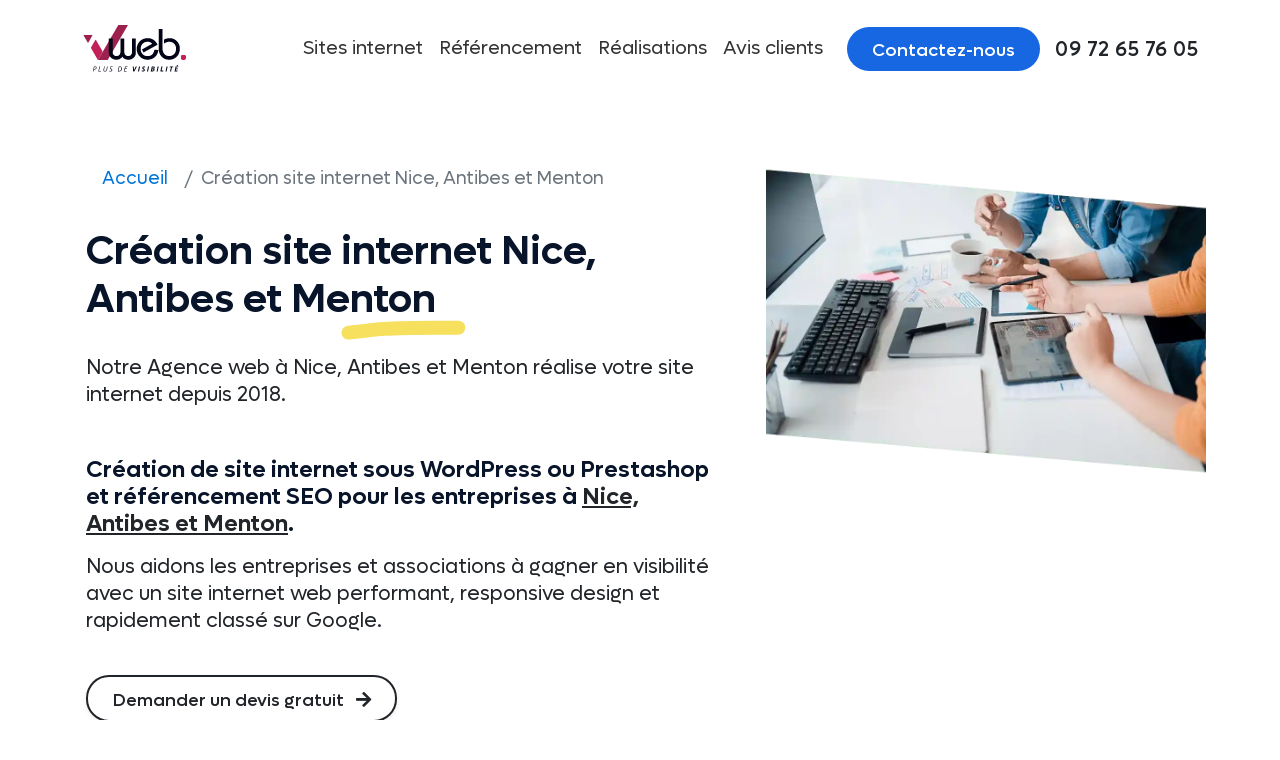

--- FILE ---
content_type: text/html; charset=UTF-8
request_url: https://v-web.fr/creation-site-internet-agence-web-nice-antibes-menton
body_size: 15513
content:
<!DOCTYPE html><html lang="fr-FR"><head><meta charset="UTF-8"><meta http-equiv="X-UA-Compatible" content="IE=edge"><link rel="icon" type="image/png" href="https://v-web.fr/v4/images/faviconvweb2025.png"><title>Création Site internet Nice, Antibes et Menton (06000) • VWEB - Site web - Agence Web</title><link rel="canonical" href="https://v-web.fr/creation-site-internet-agence-web-nice-antibes-menton"><meta name="description" content="Création site internet Nice, Antibes et Menton, Alpes-Maritimes (06). Site web vitrine, e-commerce et boutique en ligne. Agence web experte en développement, création de site web et référencement à Nice, Antibes et Menton."><meta name="viewport" content="width=device-width,initial-scale=1"><meta name="google-site-verification" content="WUzkis10yWEODKaaAO1yWufFjFJvIhBs2_fUtINi_BY"><meta name="Language" content="fr"><meta name="Copyright" content="VWEB"><meta name="Author" content="VWeb"><meta name="robots" content="index, follow"><meta name="googlebot" content="index, follow"><meta name="bingbot" content="index, follow"><meta property="og:locale" content="fr_FR"><meta property="og:type" content="website"><meta property="og:image" content="http://www.v-web.fr/style/assets/images/og-vweb-site-internet-lyon.jpg"><meta property="og:title" content="Création Site internet Nice, Antibes et Menton (06) • VWEB - Site web - Agence Web"><meta property="og:description" content="Création site internet Nice, Antibes et Menton, Alpes-Maritimes (06). Site web vitrine, e-commerce et boutique en ligne. Agence web experte en développement, création de site web et référencement à Nice, Antibes et Menton."><meta property="og:url" content="https://v-web.fr/creation-site-internet-agence-web-nice-antibes-menton"><meta property="og:site_name" content="VWEB">
<link href="/v4/css/font-awesome/css/all2.css" rel="stylesheet">
<link href="/v4/css/bootstrap.min.css?ver=1.2.0" rel="stylesheet">
<link href="/v4/css/main2026.css" rel="stylesheet">
  
  <script type="application/ld+json">
    {
      "@context": "https://schema.org",
      "@type": "BreadcrumbList",
      "itemListElement": [{
        "@type": "ListItem",
        "position": 1,
        "name": "Création site internet Alpes-Maritimes (06)",
        "item": "https://v-web.fr/agence-creation-site-internet-06"
      },{
        "@type": "ListItem",
        "position": 2,
        "name": "Cr\u00e9ation Site internet Nice, Antibes et Menton",
        "item": "https://v-web.fr/creation-site-internet-agence-web-nice-antibes-menton"
      }]
    }
    </script>
<script type='application/ld+json'>
{
  "@context": "https://schema.org",
  "@type": "Organization",
  "name": "VWEB",
  "url": "https://v-web.fr/",
  "sameAs": [
    "https://www.facebook.com/vweb.agence.digitale",
    "https://www.instagram.com/agencevweb/"
  ],
  "logo": "https://v-web.fr/v4/images/visuels/logo-entreprise-vweb-agenceweb.png",
  "image": "https://v-web.fr/v4/images/visuels/logo-entreprise-vweb-agenceweb.png",
  "description": "Création site internet Nice, Antibes et Menton, Alpes-Maritimes (06). Site web vitrine, e-commerce et boutique en ligne. Agence web experte en développement, création de site web et référencement à Nice, Antibes et Menton.",
  "address": [
    {
      "@type": "PostalAddress",
      "streetAddress": "1 rue des Vergers",
      "addressLocality": "Limonest",
      "postalCode": "69760",
      "addressCountry": "FR"
    },
    {
      "@type": "PostalAddress",
      "streetAddress": "21 Boulevard de l'Estérel",
      "addressLocality": "Théoule-sur-Mer",
      "postalCode": "06590",
      "addressCountry": "FR"
    }
  ]
}
</script>

<script type="application/ld+json">
{
  "@context": "https://schema.org",
  "@type": "WebSite",
  "url": "https://www.v-web.fr/",
  "name": "VWEB"
}
</script>


<script type="application/ld+json">
{
  "@context": "https://schema.org",
  "@type": "WebPage",
  "datePublished": "2020-04-19T08:24:11+00:00",
  "dateModified": "2026-01-01T11:20:12+00:00",
  "name": "Création Site internet Nice, Antibes et Menton (06000) • VWEB - Site web - Agence Web",
  "description": "Création site internet Nice, Antibes et Menton, Alpes-Maritimes (06). Site web vitrine, e-commerce et boutique en ligne. Agence web experte en développement, création de site web et référencement à Nice, Antibes et Menton.",
  "publisher": {
    "@type": "LocalBusiness",
    "url": "https://v-web.fr/creation-site-internet-agence-web-nice-antibes-menton",
    "priceRange": "Euros",
    "name": "VWeb agence web création site internet Nice, Antibes et Menton",
    "image": "https://v-web.fr/v4/images/visuels/logo-entreprise-vweb-agenceweb.png",
    "telephone": "0972657605",
    "sameAs": [
      "https://www.facebook.com/vweb.agence.digitale",
      "https://www.instagram.com/agencevweb/"
    ],
    "address": {
      "@type": "PostalAddress",
      "streetAddress": "21 Boulevard de l'Estérel",
      "addressLocality": "Théoule-sur-Mer",
      "addressCountry": "FR",
      "postalCode": "06590"
    }
  }
}
</script>


</head>

  <body id="top">
<header class="bg-light"><nav class="navbar navbar-expand-lg navbar-light bg-light" id="header-nav" role="navigation"><div class="container"><a class="link-dark navbar-brand site-title mb-0" href="https://v-web.fr/"><img width="105px" alt="logo vweb" src="/v4/images/vweblogo2025.svg"></a><button class="navbar-toggler" type="button" data-bs-toggle="collapse" data-bs-target="#navbarSupportedContent" aria-controls="navbarSupportedContent" aria-expanded="false" aria-label="Toggle navigation"><span class="navbar-toggler-icon"></span></button><div class="collapse navbar-collapse" id="navbarSupportedContent"><ul class="navbar-nav ms-auto me-2"><li class="nav-item"><a class="nav-link" href="https://v-web.fr/site-internet">Sites internet</a></li><li class="nav-item"><a class="nav-link" href="https://v-web.fr/referencement/referencement-naturel-seo">Référencement</a></li><li class="nav-item"><a class="nav-link" href="https://v-web.fr/realisations">Réalisations</a></li><li class="nav-item"><a class="nav-link" href="https://v-web.fr/avis-clients">Avis clients</a></li></ul><a class="btn btn-primary" href="https://v-web.fr/contact">Contactez-nous</a><span class="tel_vweb_haut">09 72 65 76 05</span></div></div></nav></header>    <div class="page-content">
      <div id="content">
<header>
  <div class="cover" class="bg-light">
    <div class="container px-2">
      <div class="row">
        <div class="col-lg-7">
          <div class="mt-5 pt-lg-5">

            <nav aria-label="Breadcrumb" class="breadcrumb_vweb">
        <ul class="breadcrumb">
            <li class="breadcrumb-item">
                <a href="https://v-web.fr/">Accueil</a>
            </li>
                        <li class="breadcrumb-item active">
                Création site internet Nice, Antibes et Menton            </li>
        </ul>
    </nav>

            <h1 class="intro-title marker">
            Création site internet Nice, Antibes et Menton</h1>

                     <p class="lead fw-normal mt-3">
                      Notre Agence web à Nice, Antibes et Menton réalise votre site internet depuis 2018.</p>

            <h2 class="mt-4" style="font-size:23px !important;">Création de site internet sous WordPress ou Prestashop et référencement SEO pour les entreprises à <a href="https://www.google.com/maps/place/Nice, Antibes et Menton" target="_blank">Nice, Antibes et Menton</a>.</h2>
            <p class="lead fw-normal mt-1">Nous aidons les entreprises et associations à gagner en visibilité avec un site internet web performant, responsive design et rapidement classé sur Google.</p>


            <div class="mt-3"><a class="btn btn-primary btn_light shadow-sm mt-1 me-2" href="https://v-web.fr/contact">Demander un devis gratuit <i class="fas fa-arrow-right ms-1"></i></a></div>
          </div>
        </div>
        <div class="col-lg-5 p-3 pe-lg-0"><img class="pt-2 img-fluid" src="/v4/images/visuels/agence-web-vweb.webp" alt="agence web à Nice, Antibes et Menton 06000"/></div>
      </div>
    </div>
  </div>
</header>

<div class="section py-3 py-lg-5 px-2 px-lg-4" id="clients">
  <div class="container">
    <div class="row py-3 py-lg-5">
    	<div class="col-lg-5 col-md-5 px-3"><img class="my-3 img-fluid" src="https://v-web.fr/v4/images/illustrations/creative-team.svg" alt="création site internet Nice, Antibes et Menton"/></div>

           <div class="col-lg-7 col-md-7 px-2 order-md-last">
        <h2 class="mb-2">Agence web de proximité à Nice, Antibes et Menton (06000)</h2>
         <p class="mt-30">Avec de nombreuses années d'expérience, notre agence de création se distingue par la réalisation d'une centaine de projets de sites internet en France depuis 2018. Nous avons fait de la <a href="https://v-web.fr/site-internet">création et refonte de site internet</a> pour les entreprises notre spécialité. Nos réalisations sont modernes, compatibles avec les smartphones et entièrement modifiables par vos soins.</p>
            <p>La communication web et le référencement d'un site sont devenus incontournables pour faire faire à la concurrence. Quelque soit la <strong>stratégie digitale</strong> de nos clients et leurs besoins, que vous souhaitez un simple <strong>site vitrine</strong>, un <strong>site e commerce</strong> et le <a href="https://v-web.fr/referencement/referencement-naturel-seo">référencement naturel</a> qui les accompagne, nous pourrons vous accompagner pour répondre à vos besoins. En tant qu'experts de la création web, notre agence est dédiée à vous accompagner et à vous offrir les solutions les plus adaptées à vos objectifs, quel que soit le type de site que vous souhaitez. Chaque site web que nous développons est entièrement personnalisable et vous pourrez en assurer la gestion depuis un back-office sécurisé.</p>
<div class="mt-3"><a class="btn btn-primary btn_light shadow-sm mt-1 me-2" href="https://v-web.fr/contact">Recevez un devis gratuit <i class="fas fa-arrow-right ms-1"></i></a></div>

      </div>
 
    </div>

</div>
</div>
<div class="section bg-secondary bg-blue text-light py-3 py-lg-5 px-2 px-lg-4" id="stats"> <div class="container-narrow"> <div class="text-center mb-4"> <h2 class="marker marker-center t-white">Développement sur mesure de sites internet<h2> </div> <div class="text-center"> <p class="mx-auto mb-3" style="max-width:800px">Création de site web, élaboration de votre identité en ligne, mise en place de stratégie de référencement. Notre approche consiste à unir ces trois services pour soumettre à nos clients de Nice, Antibes et Menton une communication efficace.</p> </div> </div> <div class="row py-3"> <div class="col-md-6 col-lg-3 text-center"> <div class="border rounded p-3 block-blue mb-3"> <div class="text-center text-secondary display-3"><img src="/v4/images/icons/1.svg" alt="création de site web vitrine à Nice, Antibes et Menton" class="icon_prestation"></div> <a href="#sitevitrine"><h3 class="titre-prestation mt-2">Site web vitrine</h3></a> <p class="text-small">Pour créer votre site, nous nous appuyons sur le système de gestion de contenu WordPress, n°1 sur le podium des CMS les plus utilisés en France et en Europe.</p> </div> </div> <div class="col-md-6 col-lg-3 text-center"> <div class="border rounded p-3 block-blue mb-3"> <div class="text-center text-secondary display-3"><img src="/v4/images/icons/5.svg" alt="conception de site e-commerce prestashop ou woocommerce" class="icon_prestation"></div> <a href="#siteecommerce"><h3 class="titre-prestation mt-2">Site e-commerce</h3></a> <p class="text-small">Concepteur de site e-boutique avec optimisation du processus d'achat et la mise en place de leviers clés (codes promotionnels, newsletter, frais de port...).</p> </div> </div> <div class="col-md-6 col-lg-3 text-center"> <div class="border rounded p-3 block-blue mb-3"> <div class="text-center text-secondary display-3"><img src="/v4/images/icons/3.svg" alt="référencement naturel SEO" class="icon_prestation"></div> <a href="#referencement"><h3 class="titre-prestation mt-2">Référencement</h3></a> <p class="text-small">Optimisation et suivi du référencement sur vos mots clés, stratégie de netlinking (backlinks) et gestion de vos campagnes de publicité Google AdWords.</p> </div> </div> <div class="col-md-6 col-lg-3 text-center"> <div class="border rounded p-3 block-blue mb-3"> <div class="text-center text-secondary display-3"><img src="/v4/images/icons/6.svg" alt="site internet sur mesure, développement php, html et css" class="icon_prestation"></div> <h3 class="titre-prestation mt-2">Sur mesure</h3> <p class="text-small">Notre agence digitale répond à toute demande de développement web personnalisé, dans les langages de programmation HTML, CSS, Javascript et PHP/MySQL.</p> </div> </div> </div></div>
<div class="section pt-3 pt-lg-5 px-2 px-lg-4" id="about"><div class="container"><div class="row py-3 py-lg-5" id="sitevitrine"><div class="col-lg-5 col-md-5 px-3"><img class="my-3 img-fluid" src="/v4/images/visuels/site-web-vitrine.webp" alt="création de site internet vitrine à Nice, Antibes et Menton"></div><div class="col-lg-7 col-md-7 px-2 order-md-last"><h2 class="mb-2">Création de site internet vitrine à Nice, Antibes et Menton</h2><p class="text-secondary mb-3">Le site internet vitrine est la solution parfaite pour accroître votre notoriété et élargir votre clientèle. Accessible 24H / 24 et tous les jours de la semaine, il est une sorte de carte de visite digitale. Selon une étude, plus de 65% des Français choisissent le site d'une entreprise comme moyen de contact pour entrer en relation avec elle.</p><h3>Conception et mise en ligne d'un site vitrine avec Wordpress à Nice, Antibes et Menton</h3><p>Nous vous proposons la création ou la refonte du site internet de votre entreprise ou association, avec une optimisation pour le référencement. Flexible, performant, complet : Wordpress est la solution idéale pour votre projet web. Ce logiciel de création (CMS) propulse 40% des sites internet dans le monde. Profitez d'un site vitrine entièrement personnalisable, où vous pourrez modifier tous les éléments à votre guise. Notre équipe intègrera des plugins performants, des outils indispensables et optimisera le référencement pour vous garantir une visibilité optimale.</p><p>Où que soit située votre entreprise, la Promenade des Anglais ou ailleurs à Nice, Antibes et Menton (06000), nous vous accompagnons.</p><div class="mt-3"><a class="btn btn-primary btn_light shadow-sm mt-1 me-2" href="https://v-web.fr/realisations">Nos réalisations<i class="fas fa-arrow-right ms-1"></i></a></div></div></div><div class="text-center"><p class="mx-auto mb-3" style="max-width:890px"> <a href="https://maps.app.goo.gl/RCB68TzQyAhvoHRh9" target="_blank">VWEB</a>:   Agence de communication à Nice, Antibes et Menton certifiée Google Analytics et <a href="https://v-web.fr/referencement/google-ads">Google Ads</a>.</p></div><div class="text-center mb-4"><img src="/v4/images/wordpress-woocommerce-et-prestashop.webp" class="cms-img" alt="cms wordpress prestashop"></div><div class="row py-3 py-lg-5 pt-4" id="siteecommerce"><div class="col-lg-5 col-md-5 px-3 order-md-last"><img class="my-3 img-fluid" src="/v4/images/visuels/e-commerce.webp" alt="développement de site web e-commerce prestashop et woocommerce"></div><div class="col-lg-7 col-md-7 px-2"><h2 class="mb-2">Création de solutions e-commerce sous Prestashop et WooCommerce</h2>  <p class="text-secondary mb-3">Notre solution e-commerce vous offre l'opportunité de vendre vos produits en ligne grâce à une e-boutique. En ajoutant le service Click and Collect, vous pourrez optimiser vos ventes en permettant à vos clients de récupérer leurs commandes directement, ce qui contribue à augmenter votre chiffre d'affaires : Vos clients paient ou réservent en ligne puis viennent retirer leur commande à Nice, Antibes et Menton, dans le département <a href="https://v-web.fr/agence-creation-site-internet-06">Alpes-Maritimes</a>.</p>  <h3>Conception de sites web e-commerce avec Prestashop à Nice, Antibes et Menton</h3><p>Pour les entreprises de Nice, Antibes et Menton qui souhaitent commercialiser leurs produits ou services en ligne, nous proposons la création d'une boutique en ligne professionnelle clé-en-main, performante et sécurisée. Prestashop est le CMS e-commerce le plus convoité en Europe. Il permet une gestion globale de votre business en ligne : back-office, gestion des commandes et des stocks, fichier clients, newsletter, moyens de paiement au choix (Carte bancaire, chèque, virement...).</p><div class="mt-3"><a class="btn btn-primary btn_light shadow-sm mt-1 me-2" href="https://v-web.fr/contact">Demander un devis gratuit<i class="fas fa-arrow-right ms-1"></i></a></div></div></div><div class="row py-3 py-lg-5"><div class="col-lg-5 col-md-5 px-3"><img class="my-3 img-fluid" src="/v4/images/visuels/responsive-design.webp" alt="responsive design"></div><div class="col-lg-7 col-md-7 px-2 order-md-last"><h2 class="mb-2">Conception d'un site en responsive design à à Nice, Antibes et Menton</h2><p class="mt-30">60% des recherches<strong>Google</strong>sont réalisées à partir d’un<strong>smartphone</strong>. Depuis 2015, Google<strong>pénalise</strong>les sites web qui ne sont pas adaptés à la navigation sur mobile. La<strong>conception</strong>doit être pensée et adaptée à ce mode de navigation.</p><p>Les sites web non optimisés pour les mobiles sont<strong>moins bien classés</strong>dans les résultats des moteurs de recherche. Google pose des conditions claires : Le texte doit être lisible sans zoomer. Le contenu doit être adapté à la taille d'écran, de sorte que les visiteurs n'aient pas besoin de faire défiler la page horizontalement ni de zoomer. Pour finir, les liens doivent être suffisamment éloignés les uns des autre pour pouvoir cliquer dessus sans difficulté.</p><h3 class="mt-4">Un site web adapté à la navigation sur les smartphones<p class="mt-20">Le «<strong>Responsive design</strong>» est l'une des méthodes les plus utilisées pour optimiser un site web aux mobiles et tablettes. Elle permet de rendre un site web agréable à visiter quelque soit la taille de l'écran.</p><h3 class="mt-4">Pourquoi et comment créer un site responsive design ?<p>En optant pour la conception d'un site web compatible avec les ordinateurs, les appareils mobiles et les tablettes, vous assurez une satisfaction optimale de tous vos visiteurs. Si ils utilisent différents appareils pour visiter votre site, leur expérience de navigation sera fluide et cohérente dans tous les cas. Grâce à l'utilisation d'une feuille de style unique, les utilisateurs habitués à la version PC retrouveront aisément leurs repères sur la version mobile. Cette approche présente également l'avantage d'accélérer votre référencement SEO sur les moteurs de recherche tels que Google. La création d'un site internet compatible avec tous les écrans est essentielle pour un référencement rapide et efficace.</p><div class="mt-3"><a class="btn btn-primary btn_light shadow-sm mt-1 me-2" href="https://v-web.fr/contact">Demande de devis<i class="fas fa-arrow-right ms-1"></i></a></div></div></div></div></div><div class="section bg-secondary bg-blue text-light py-3 py-lg-5 px-2 px-lg-4" id="stats"><div class="container-narrow"><div class="text-center mb-4"><h2 class="marker marker-center t-white">Conception de site internet : Quels avantages ?<h2></div><div class="text-center"><p class="mx-auto mb-3" style="max-width:800px">La création d'un site internet est un investissement à long terme qui offre de nombreux avantages. Un site bien optimisé pour le référencement et doté d'une stratégie digitale solide continuera de gagner en visibilité sur les moteurs de recherche. Au fil du temps, votre site web générera un flux régulier de prospects, offrant ainsi des opportunités commerciales constantes. C'est un investissement durable qui contribue à la croissance de votre activité sur le long terme.</p></div></div>
    <div class="row py-3 py-lg-5"> <div class="col-lg-4 col-md-4 px-2"> <h2 class="h3 mb-2 t-white t-modern">Communication digitale 24H/24</h2> <p class="text-secondary text-white mb-3">Contrairement à votre lieu d'activité à Nice, Antibes et Menton (Rhône), votre site est ouvert tous les jours et à toute heure de la journée. Il offre une visibilité qu'aucun autre support publicitaire ne peut offrir. La création d'un nouveau site internet référencé sur Google vous permettrait de vendre vos produits ou services en ligne, d'augmenter votre chiffre d'affaires et de trouver de nouveaux clients à Nice, Antibes et Menton et en France.</p> </div> <div class="col-lg-4 col-md-4 px-2"> <h2 class="h3 mb-2 t-white t-modern">Se démarquer de la concurrence</h2> <p class="text-secondary text-white mb-3">76% des TPE et PME possèdent un site internet en France. Dans le même temps, 65% des français utilisent le site d’une entreprise pour la entrer en contact avec elle. Le site web est devenu indispensable pour faire face à la concurrence. Sans visibilité en ligne, vous n'existez pas aux yeux d'une personne à la recherche de vos services ou produits. Par conséquent, celle-ci se tourne vers vos concurrents.</p> </div> <div class="col-lg-4 col-md-4 px-2"> <h2 class="h3 mb-2 t-white t-modern">Gagner en crédibilité</h2> <p class="text-secondary text-white mb-3">Le fait de posséder un site internet augmente considérablement votre notoriété. 45% des Français prennent leur décision d'achat en fonction de la crédibilité de ce dernier. Une page web de qualité rassure vos potentiels clients. La qualité de vos prestations doit se ressentir à travers vos pages : Des pages web riches en contenu (horaires d'ouverture, prestations, images...) vous feront marquer des points.</p> </div> </div> <div class="container-narrow"> <div class="row"> <div class="col-md-4 col-sm-6"> <div class="d-flex py-2"><img class="mr-15" alt="temps moyen passé par jour sur internet en France" src="/v4/images/icons/ico3.svg"> <div class="ms-1"> <div class="h2 mb-1 stat_titre">2h18</div> <div class="h6 stat_des">Le temps moyen passé sur internet chaque jour par les Français</div> </div> </div> </div> <div class="col-md-4 col-sm-6"> <div class="d-flex py-2"><img class="mr-15" alt="64% des entreprises créées ces trois derniers mois disposent d'un site" src="/v4/images/icons/ico1.svg"> <div class="ms-1"> <div class="h2 mb-1 stat_titre">64%</div> <div class="h6 stat_des">des entreprises créées au cours des trois dernières années disposent d'un site web</div> </div> </div> </div> <div class="col-md-4 col-sm-6"> <div class="d-flex py-2"><img class="mr-15" alt="les français ne font pas confiance aux entreprises sans site web" src="/v4/images/icons/ico2.svg"> <div class="ms-1"> <div class="h2 mb-1 stat_titre">47%</div> <div class="h6 stat_des">des français ne font pas confiance à une entreprise sans page internet</div> </div> </div> </div> </div> </div></div><div class="section pt-3 pt-lg-5 px-2 px-lg-4" id="about"> <div class="container"><div class="row py-3 py-lg-5"> <div class="col-lg-4 col-md-5 px-3"><img class="my-3 img-fluid" src="/v4/images/visuels/webdesign-charte-graphique.webp" alt="élaboration de webdesign, graphisme et charte graphique"/></div> <div class="col-lg-8 col-md-7 px-2 order-md-last"> <h2 class="mb-2">Charte graphique, graphisme et webdesign</h2> <p>De nos jours, le site internet fait très souvent office de premier contact entre un prospect et une entreprise. C'est pourquoi la partie visuelle et l'ergonomie constituent des éléments clés, pour un rendu intuitif et agréable à l'oeil. Une page web séduisante suscitera l'interêt et générera une expérience utilisateur de qualité.</p><p>Votre identité visuelle doit être reconnue. Le lien entre la <strong>charte graphique</strong> de votre site et votre devanture doit être une évidence. L'identité visuelle (couleurs, logos etc.) qui est la vôtre doit être à votre image et se retrouver dans le <strong>web design</strong> de votre site internet.</p><p>Si nos clients ne disposent d'aucun <strong>support de communication</strong> ou d'aucune <strong>identité visuelle</strong>, nous pouvons prendre en charge ce type de prestation complémentaire.</p></div> </div> <div class="row py-3 py-lg-5"> <div class="col-lg-5 col-md-5 px-3 order-md-last"><img class="my-3 img-fluid" src="/v4/images/illustrations/building_websites.svg" alt="hébergement et nom de domaine"/></div> <div class="col-lg-7 col-md-7 px-2"> <h2 class="mb-2">Hébergement et nom de domaine</h2><p class="mt-30">L'<strong>hébergeur</strong> et <strong>le nom de domaine</strong> sont réservés par nos soins auprès de l'un des leaders français de l'hébergement.</p> <ul class="list"> <li><strong>Hébergement Web</strong> ou serveur dédié</li> <li><strong>Nom de domaine</strong> avec extension au choix (.fr, .com, .asso...)</li> <li><strong>Adresses e-mail professionnelles</strong> de type @votresite.fr</li> <li><strong>Certificat SSL</strong> (URL sécurisée en https)</li> </ul><h3 class="mt-4">Assistance technique et maintenance</h3><p class="mt-30">Une fois votre <strong>site internet</strong> lancé sur la toile, nous restons à disposition pour toutes <strong>questions</strong> ou <strong>assistance technique</strong>.</p><p>Nous proposons à nos clients de Nice, Antibes et Menton (06) qui le désirent une maintenance de site internet. Cette <strong>maintenance</strong> annuelle permettra de maintenir votre site à jour, sécurisé et visible en ligne sur le long terme.</p><p>La <a href="https://v-web.fr/maintenance-site-internet">maintenance de site web</a> est souvent considérée comme étant une prestation supplémentaire et inutile. Bien qu'elle n’ait rien d’obligatoire, il vaut mieux y penser à deux fois. On ne néglige pas l'entretien de son véhicule : entretien, pression des pneus, niveaux d'huile... Il en est de même pour votre site internet : Si vous le laissez de côté sans entretien ni <strong>mise à jour</strong>, il va inévitablement perdre en performances et en positions dans les <strong>SERP</strong> de <strong>Google</strong> et autres moteurs de recherche.</p> <div class="mt-3"><a class="btn btn-primary btn_light shadow-sm mt-1 me-2" href="https://v-web.fr/contact">Demander un devis gratuit <i class="fas fa-arrow-right ms-1"></i></a></div> </div> </div> </div></div><div class="section bg-secondary bg-blue text-light py-3 py-lg-5 px-2 px-lg-4" id="referencement"> <div class="container-narrow"> <div class="text-center mb-4"> <h2 class="marker marker-center t-white">Un référencement de qualité pour une visibilité optimale<h2> </div> </div> <div class="row py-3 py-lg-5"> <div class="col-lg-4 col-md-4 px-2"> <img class="img_presta" alt="stratégie en référencement naturel seo à Nice, Antibes et Menton" src="/v4/images/visuels/strategie-referencement-naturel-seo.webp"> <h2 class="h3 mb-2 t-white t-modern">Stratégie en référencement SEO et SEA</h2> <p class="text-secondary text-white mb-3">Le référencement fait partie intégrante de la création de site web. Une page aura beau être agréable à regarder, si elle n'est pas visible sur les moteurs de recherche elle n'aura que peu d'interêt et le retour sur investissement sera faible. C'est pourquoi dans le cadre de vos projets web, dès la conception du site, la visibilité sur les moteurs de recherche se place au coeur de notre réflexion. Un site optimisé pour Google se positionnera rapidement en première pages des résultats.</p> </div> <div class="col-lg-4 col-md-4 px-2"> <img class="img_presta" alt="référencement naturel" src="/v4/images/visuels/referencement-naturel.webp"> <h2 class="h3 mb-2 t-white t-modern">Référencement naturel SEO</h2> <p class="text-secondary text-white mb-3">Nous respectons les critères essentiels de référencement naturel établis par Google. Notre approche inclut notamment la mise en place de stratégies telles que Google My Business, un design adapté aux smartphones, des temps de chargement rapides ainsi que la sélection de mots clés stratégiques. Notre objectif est de positionner votre site internet le plus haut possible dans les résultats de recherche. Pour se faire, nous travaillons en étroite collaboration avec nos clients pour attirer les bonnes personnes vers leurs produits ou services, en attirant un trafic qualifié et pertinent.</p> </div> <div class="col-lg-4 col-md-4 px-2"> <img class="img_presta" alt="référencement local et google my business" src="/v4/images/visuels/referencement-site-web-local.webp"> <h2 class="h3 mb-2 t-white t-modern">Référencement local</h2> <p class="text-secondary text-white mb-3">Aujourd'hui, plus de 30% des recherches Google correspondent à des recherches locales, de type « plombier Nice, Antibes et Menton », « fleuriste Nice, Antibes et Menton » ou « création site internet Nice, Antibes et Menton ». Nous recommandons aux entreprises « de secteur » de se tourner vers une stratégie de référencement local. Celle-ci consiste à positionner un site internet dans un périmètre ou dans des communes choisies en amont. La stratégie de <a class="t-white" href="https://v-web.fr/referencement/visibilite-locale">référencement local</a> pour votre site internet peut être mise en place quelque soit votre métier.</p> </div> </div></div>
<div class="section pt-1 pb-3 py-lg-5 px-2 px-lg-4" id="team"> <div class="container"> <div class="text-center mb-5"> <h2 class="titre_nos_projets">Quelques projets réalisés à Nice, Antibes et Menton et en France</h2> </div> </div> <div class="carousel carousel-dark slide pb-3" id="carouselTeam" data-bs-ride="carousel"> <div class="container-narrow"> <ol class="carousel-indicators"> <li class="active" data-bs-target="#carouselTeam" data-bs-slide-to="0" aria-label="Slide 1"></li> <li data-bs-target="#carouselTeam" data-bs-slide-to="1" aria-label="Slide 2"></li> <li data-bs-target="#carouselTeam" data-bs-slide-to="2" aria-label="Slide 3"></li> </ol> <div class="carousel-inner"> <div class="carousel-item active" data-bs-interval="6000"> <div class="row"> <div class="col-md-4"> <div class="card d-block mb-3"><img class="card-img-top" src="/v4/images/realisations/multilingue-vente-bateau.webp" alt="bm yachting développement de page web"/> <div class="card-body text-center"> <div class="h5 mb-1 titre_portfolio">BM Yachting</div> <div class="text-muted mb-1 des_portfolio">Vitrine et catalogue</div> </div> </div> </div> <div class="col-md-4"> <div class="card d-block mb-3"><img class="card-img-top" src="/v4/images/realisations/conception-web-artiste.webp" alt="wo and we collection site catalogue"/> <div class="card-body text-center"> <div class="h5 mb-1 titre_portfolio">WO&WÉ Collection</div> <div class="text-muted mb-1 des_portfolio">Création d'un site catalogue</div> </div> </div> </div> <div class="col-md-4"> <div class="card d-block mb-3"><img class="card-img-top" src="/v4/images/realisations/site-web-regie-immobiliere.webp" alt="page web immobilier regie des lumieres"/> <div class="card-body text-center"> <div class="h5 mb-1 titre_portfolio">Régie des Lumières</div> <div class="text-muted mb-1 des_portfolio">Site web immobilier</div> </div> </div> </div> </div> </div> <div class="carousel-item"> <div class="row"> <div class="col-md-4"> <div class="card d-block mb-3"><img class="card-img-top" src="/v4/images/realisations/e-commerce-exemple-site-vente.webp" alt="freeride conception eboutique"/> <div class="card-body text-center"> <div class="h5 mb-1 titre_portfolio">Freeride</div> <div class="text-muted mb-1 des_portfolio">Site internet professionnel</div> </div> </div> </div> <div class="col-md-4"> <div class="card d-block mb-3"><img class="card-img-top" src="/v4/images/realisations/e-boutique-ruche-delandrea.webp" alt="réalisation e-commerce ruche delandrea"/> <div class="card-body text-center"> <div class="h5 mb-1 titre_portfolio">Ruche Delandrea</div> <div class="text-muted mb-1 des_portfolio">E-commerce, Click & Collect</div> </div> </div> </div> <div class="col-md-4"> <div class="card d-block mb-3"><img class="card-img-top" src="/v4/images/realisations/realisation-site-web-powerchips.webp" alt="powerchips"/> <div class="card-body text-center"> <div class="h5 mb-1 titre_portfolio">Powerchips</div> <div class="text-muted mb-1 des_portfolio">Conception sur mesure</div> </div> </div> </div> </div> </div> <div class="carousel-item"> <div class="row"> <div class="col-md-4"> <div class="card d-block mb-3"><img class="card-img-top" src="/v4/images/realisations/exemple-site-web-entreprise-industrie.webp" alt="exemple de création de site web pour as prv innov"/> <div class="card-body text-center"> <div class="h5 mb-1 titre_portfolio">AS PRV Innov</div> <div class="text-muted mb-1 des_portfolio">Conception de site web</div> </div> </div> </div> <div class="col-md-4"> <div class="card d-block mb-3"><img class="card-img-top" src="/v4/images/realisations/conception-site-vitrine-legalie-avocat.webp" alt="page web pour avocat legalie"/> <div class="card-body text-center"> <div class="h5 mb-1 titre_portfolio">Legalie Avocat</div> <div class="text-muted mb-1 des_portfolio">Création de site vitrine</div> </div> </div> </div><div class="col-md-4"> <div class="card d-block mb-3"><img class="card-img-top" src="/v4/images/realisations/creation-et-referencement-couvreur-artisan.webp" alt="conception digitale pour un artisan"/> <div class="card-body text-center"> <div class="h5 mb-1 titre_portfolio">Schizzano Couvreur</div> <div class="text-muted mb-1 des_portfolio">Digital et visibilité Google</div> </div> </div> </div> </div> </div> </div> </div> </div></div>
<iframe
  title="carte google Nice, Antibes et Menton"
  width="100%"
  height="200"
  frameborder="0"
  style="border:0"
  loading="lazy"
  allowfullscreen
  referrerpolicy="no-referrer-when-downgrade"
  src="https://www.google.com/maps?q=Nice%2C+Antibes+et+Menton&output=embed">
</iframe>
<div class="section img_background bg-secondary text-light py-3 py-lg-5 px-2 px-lg-4" id="stats">
    <div class="row py-3 py-lg-5">
      <div align="center" class="col-lg-12 col-md-12 px-2">
      	<h2 class="marker marker-center projet_contact proj_pc">Discutons de votre projet dès maintenant<h2>
        <h2 class="marker marker-center projet_contact proj_mob">Un projet en vue ?<h2>

        <p class="text-white mb-3 mt-4 proj_texte">Nous sommes impatients de pouvoir échanger avec vous à ce sujet, en ligne ou au <a href="tel:0972156975" class="t-white">09 72 65 76 05</a>.</p>

<div class="mt-3"><a class="btn btn-primary btn_light_2 shadow-sm mt-1 me-2" href="https://v-web.fr/contact">Devis gratuit<i class="fas fa-arrow-right ms-1"></i></a></div>

      </div>
    </div>
</div>

<footer class="py-5 px-2 bg-light" style="color:#fff!important;background-color:#08142a!important" id="footer"><div class="container"><div class="row"><div class="col-lg-4 col-md-12 mb-3"><div class="mb-3"><a href="https://v-web.fr/"><img width="80px" class="mb-2" alt="logo vweb agence web Nice, Antibes et Menton" src="https://v-web.fr/wp-content/uploads/2024/12/Logo-vweb-2025.svg"></a><div class="h5 titre-agence"><a href="https://v-web.fr/agences/auvergne-rhone-alpes">Agence Rhône-Alpes</a></div><div class="row"><div class="col-sm-12"><div class="pb-1 fw-bolder des-agence">1 rue des Vergers
<br>69760 Limonest</div></div><div class="col-sm-12"><span class="pb-1 des-agence">Tél (appel gratuit) : </span><a href="tel:0972657605" class="fw-bolder">09 72 65 76 05</a></div></div><div class="h5 mt-2 titre-agence"><a href="https://v-web.fr/agences/provence-alpes-cote-d-azur">Agence PACA</a></div><div class="row mb-2"><div class="col-sm-12"><div class="pb-1 fw-bolder des-agence">21 Boulevard de l'Estérel<br>06590 Théoule-sur-Mer</div></div><div class="col-sm-12"><span class="pb-1 des-agence">Tél (appel gratuit) : </span><a href="tel:0972156975" class="fw-bolder">09 72 15 69 75</a></div></div><div class="social-nav mt-2"><nav role="navigation"><ul class="nav text-light"><li class="nav-item"><a class="nav-link" target="_blank" rel="noopener" href="https://www.facebook.com/vweb.agence.digitale" title="Facebook"><i class="fab fa-facebook"></i><span class="menu-title sr-only">Facebook</span></a></li><li class="nav-item"><a class="nav-link" target="_blank" rel="noopener" href="https://www.instagram.com/agencevweb/" title="Instagram"><i class="fab fa-instagram"></i><span class="menu-title sr-only">Instagram</span></a></li></ul></nav></div></div></div><div class="col-lg-2 col-md-6 mb-3"><div class="mb-2 titre-footer">Navigation</div><div class="nav flex-column"><a class="px-0 link_footer" href="https://v-web.fr/contact">Contact</a><a class="px-0 link_footer" href="https://v-web.fr/contact">Devis gratuit</a><a class="px-0 link_footer" href="https://v-web.fr/realisations">Réalisations</a><a class="px-0 link_footer" href="https://v-web.fr/avis-clients">Témoignages</a><a class="px-0 link_footer" href="https://v-web.fr/blog">Blog</a></div></div><div class="col-lg-3 col-md-6 mb-3"><div class="mb-2 titre-footer">Services</div><div class="nav flex-column"><a class="px-0 link_footer" href="https://v-web.fr/site-internet">Création de site internet</a><a class="px-0 link_footer" href="https://v-web.fr/referencement/referencement-naturel-seo">Référencement naturel, SEO</a><a class="px-0 link_footer" href="https://v-web.fr/referencement/referencement-naturel-seo">Référencement payant, SEA</a><a class="px-0 link_footer" href="https://v-web.fr/referencement/visibilite-locale">Référencement local</a><a class="px-0 link_footer" href="https://v-web.fr/referencement/visibilite-locale">Google My Business</a></div></div><div class="col-lg-3 col-md-6 mb-3"><div class="mb-2 titre-footer">Communes desservies</div><div id="zonereferencement" class="zonereferencement mt-20">  <a class="footer-url3" href="https://v-web.fr/plan-du-site"><strong>Plan du site</strong></a>-<a class="footer-url3" href="https://v-web.fr/expert-seo-lyon">Expert SEO Lyon</a>-<a class="footer-url3" href="https://v-web.fr/creation-site-e-commerce-lyon">Création site e-commerce Lyon</a>-<a class="footer-url3" href="https://v-web.fr/creation-site-e-commerce-nice">Création site e-commerce à Nice</a>-<a class="footer-url3" href="https://v-web.fr/audit-seo-lyon">Audit stratégique SEO à Lyon</a>-<a class="footer-url3" href="https://v-web.fr/vweb-creation-site-internet-wedding-planner">Création site internet Wedding Planner</a>-<a class="footer-url3" href="https://v-web.fr/maintenance-site-web-lyon">Maintenance site internet à Lyon</a>-<a class="footer-url3" href="https://v-web.fr/artisans-creation-site-web-artisan-site-internet-plombier-btp">Création site web artisan et BTP</a>
 - <a class="footer-url3" href="https://v-web.fr/creation-site-internet-agence-web-beausoleil-06240">Création site internet Beausoleil</a> - <a class="footer-url3" href="https://v-web.fr/creation-site-internet-agence-web-saint-andre-la-reunion">Création site internet Saint-Andr&eacute;</a> - <a class="footer-url3" href="https://v-web.fr/creation-site-internet-agence-web-voreppe-38">Création site internet Voreppe</a> - <a class="footer-url3" href="https://v-web.fr/creation-site-internet-agence-web-saint-gervais-les-bains-sallanches">Création site internet Saint Gervais les Bains, Sallanches</a> - <a class="footer-url3" href="https://v-web.fr/creation-site-internet-agence-web-yzeure">Création site internet Yzeure</a> - <a class="footer-url3" href="https://v-web.fr/creation-site-internet-mauguio">Création site internet Mauguio</a> - <a class="footer-url3" href="https://v-web.fr/creation-site-internet-agence-web-rumilly-74225">Création site internet Rumilly</a> - <a class="footer-url3" href="https://v-web.fr/creation-site-internet-cormoranche-creche-sur-saone-et-thoissey">Création site internet Cr&ecirc;ches-sur-Sa&ocirc;ne</a> - <a class="footer-url3" href="https://v-web.fr/creation-site-internet-agence-web-manosque-04100">Création site internet Manosque</a> - <a class="footer-url3" href="https://v-web.fr/creation-site-internet-aigues-mortes-agence-web">Création site internet Aigues-Mortes</a> - <a class="footer-url3" href="https://v-web.fr/creation-site-internet-le-teil-et-saint-peray">Création site internet Le Teil et Saint-P&eacute;ray</a> - <a class="footer-url3" href="https://v-web.fr/creation-site-internet-agence-web-cagnes-sur-mer">Création site internet Cagnes-sur-Mer</a> - <a class="footer-url3" href="https://v-web.fr/creation-site-internet-vitrine-ecommerce-agence-web-echirolles-38130">Création site internet &Eacute;chirolles</a> - <a class="footer-url3" href="https://v-web.fr/creation-site-internet-lavelanet-agence-web">Création site internet Lavelanet</a> - <a class="footer-url3" href="https://v-web.fr/creation-site-internet-pia-et-elne-agence-web">Création site internet Pia et Elne</a> - <a class="footer-url3" href="https://v-web.fr/creation-site-internet-pommiers-69480">Création site internet Pommiers</a> - <a class="footer-url3" href="https://v-web.fr/creation-site-internet-saint-flour-15100">Création site internet Saint-Flour</a> - <a class="footer-url3" href="https://v-web.fr/creation-site-internet-agence-web-strasbourg-67">Création site internet Strasbourg</a> - <a class="footer-url3" href="https://v-web.fr/creation-site-internet-saint-georges-de-reneins">Création site internet Saint-Georges-de-Reneins</a> - <a class="footer-url3" href="https://v-web.fr/creation-site-internet-arpajon-sur-cere-15130">Création site internet Arpajon-sur-C&egrave;re</a> - <a class="footer-url3" href="https://v-web.fr/creation-site-internet-beaucaire-agence-web">Création site internet Beaucaire</a> - <a class="footer-url3" href="https://v-web.fr/creation-site-internet-agence-web-chabeuil-tain-hermitage">Création site internet Chabeuil et Tain-l'Hermitage</a> - <a class="footer-url3" href="https://v-web.fr/creation-site-internet-craponne">Création site internet Craponne</a> - <a class="footer-url3" href="https://v-web.fr/creation-site-internet-brussieu-l-arbresle-rhone">Création site internet Brussieu</a> - <a class="footer-url3" href="https://v-web.fr/creation-site-internet-la-ravoire-et-ugine-savoie-73">Création site internet La Ravoire et Ugine</a> - <a class="footer-url3" href="https://v-web.fr/creation-site-internet-bessenay-rhone">Création site internet Bessenay</a> - <a class="footer-url3" href="https://v-web.fr/creation-site-internet-agence-web-lyon-saint-martin-en-haut-69850">Création site internet Saint-Martin-en-Haut</a> - <a class="footer-url3" href="https://v-web.fr/creation-site-internet-entraigues-sur-la-sorgue">Création site internet Entraigues-sur-la-Sorgue</a> - <a class="footer-url3" href="https://v-web.fr/creation-site-internet-vidauban">Création site internet Vidauban</a> - <a class="footer-url3" href="https://v-web.fr/creation-site-internet-briancon-agence-web">Création site internet Brian&ccedil;on</a> - <a class="footer-url3" href="https://v-web.fr/creation-site-internet-agence-web-a-beaumont-63">Création site internet Beaumont</a> - <a class="footer-url3" href="https://v-web.fr/creation-site-internet-moulins">Création site internet Moulins</a> - <a class="footer-url3" href="https://v-web.fr/creation-site-internet-chabaniere-mornant-rhone-69440">Création site internet Chabani&egrave;re</a> - <a class="footer-url3" href="https://v-web.fr/creation-site-internet-limoux">Création site internet Limoux</a> - <a class="footer-url3" href="https://v-web.fr/creation-site-internet-istres-agence-web">Création site internet Istres</a> - <a class="footer-url3" href="https://v-web.fr/creation-site-internet-sainte-sigolene-43224">Création site internet Sainte-Sigol&egrave;ne</a> - <a class="footer-url3" href="https://v-web.fr/creation-site-internet-oyonnax">Création site internet Oyonnax</a> - <a class="footer-url3" href="https://v-web.fr/creation-site-internet-lagnieu-trevoux">Création site internet Lagnieu et Tr&eacute;voux</a> - <a class="footer-url3" href="https://v-web.fr/creation-site-internet-pernes-les-fontaines-agence-web">Création site internet Pernes-les-Fontaines</a> - <a class="footer-url3" href="https://v-web.fr/creation-site-internet-agence-web-digitale-riom-63300">Création site internet Riom</a> - <a class="footer-url3" href="https://v-web.fr/creation-site-internet-agence-web-bordeaux-arcachon">Création site internet Bordeaux, Arcachon</a> - <a class="footer-url3" href="https://v-web.fr/creation-site-internet-divonne-les-Bains">Création site internet Divonne-les-Bains</a> - <a class="footer-url3" href="https://v-web.fr/creation-site-internet-saint-cyprien-agence-web">Création site internet Saint-Cyprien</a> - <a class="footer-url3" href="https://v-web.fr/creation-site-internet-belley-miribel">Création site internet Belley et Miribel</a> - <a class="footer-url3" href="https://v-web.fr/creation-site-internet-agence-web-cluses-74081">Création site internet Cluses</a> - <a class="footer-url3" href="https://v-web.fr/creation-site-internet-livron-sur-drome-agence-web">Création site internet Livron-sur-Dr&ocirc;me</a> - <a class="footer-url3" href="https://v-web.fr/creation-site-internet-pamiers-agence-web">Création site internet Pamiers</a> - <a class="footer-url3" href="https://v-web.fr/creation-site-internet-saint-pierre-de-chandieu-69780">Création site internet Saint-Pierre-de-Chandieu</a> - <a class="footer-url3" href="https://v-web.fr/creation-site-internet-rillieux-la-pape">Création site internet Rillieux la Pape</a> - <a class="footer-url3" href="https://v-web.fr/creation-site-internet-communay">Création site internet Communay</a> - <a class="footer-url3" href="https://v-web.fr/creation-site-internet-saint-genis-laval-69230">Création site internet Saint Genis Laval</a> - <a class="footer-url3" href="https://v-web.fr/creation-site-internet-amberieu-en-bugey">Création site internet Amb&eacute;rieu-en-Bugey</a> - <a class="footer-url3" href="https://v-web.fr/creation-site-internet-agence-webmarketing-guilherand-granges">Création site internet Guilherand-Granges</a> - <a class="footer-url3" href="https://v-web.fr/creation-site-internet-auriol-et-trets-agence-web">Création site internet Auriol et Trets</a> - <a class="footer-url3" href="https://v-web.fr/creation-site-internet-sorgues-agence-web">Création site internet Sorgues</a> - <a class="footer-url3" href="https://v-web.fr/creation-site-internet-anse">Création site internet Anse</a> - <a class="footer-url3" href="https://v-web.fr/creation-site-internet-rognac-agence-web">Création site internet Rognac</a> - <a class="footer-url3" href="https://v-web.fr/creation-site-internet-saint-fons-69780">Création site internet Mions</a> - <a class="footer-url3" href="https://v-web.fr/creation-site-internet-agence-web-mougins-06">Création site internet Mougins</a> - <a class="footer-url3" href="https://v-web.fr/creation-site-internet-agence-web-paris-75">Création site internet Paris</a> - <a class="footer-url3" href="https://v-web.fr/creation-site-internet-embrun-agence-web">Création site internet Embrun</a> - <a class="footer-url3" href="https://v-web.fr/creation-site-internet-chaponnay-69970">Création site internet Chaponnay</a> - <a class="footer-url3" href="https://v-web.fr/creation-site-internet-agence-web-firminy-42095">Création site internet Firminy</a> - <a class="footer-url3" href="https://v-web.fr/creation-site-internet-agde">Création site internet Agde</a> - <a class="footer-url3" href="https://v-web.fr/creation-site-internet-agence-web-pierrelatte-bourg-de-peage">Création site internet Pierrelatte et Bourg-de-P&eacute;age</a> - <a class="footer-url3" href="https://v-web.fr/creation-site-internet-lunel-agence-web-agency">Création site internet Lunel</a> - <a class="footer-url3" href="https://v-web.fr/creation-site-internet-tarare">Création site internet Tarare</a> - <a class="footer-url3" href="https://v-web.fr/creation-site-internet-ampuis">Création site internet Ampuis</a> - <a class="footer-url3" href="https://v-web.fr/creation-site-internet-cebazat-et-romagnat-agence-web-63">Création site internet C&eacute;bazat et Romagnat</a> - <a class="footer-url3" href="https://v-web.fr/creation-site-internet-agence-web-annemasse-74012">Création site internet Annemasse</a> - <a class="footer-url3" href="https://v-web.fr/creation-site-internet-montlucon">Création site internet Montlu&ccedil;on</a> - <a class="footer-url3" href="https://v-web.fr/creation-site-internet-agence-web-valbonne-06560">Création site internet Valbonne</a> - <a class="footer-url3" href="https://v-web.fr/creation-site-internet-luc-la-primaube">Création site internet Luc-la-Primaube</a> - <a class="footer-url3" href="https://v-web.fr/creation-site-internet-fos-sur-mer-agence-web">Création site internet Fos-sur-Mer</a> - <a class="footer-url3" href="https://v-web.fr/creation-site-internet-chateaurenard-agence-web-digitale">Création site internet Ch&acirc;teaurenard</a> - <a class="footer-url3" href="https://v-web.fr/creation-site-internet-agence-web-ytrac-et-mauriac">Création site internet Ytrac et Mauriac</a> - <a class="footer-url3" href="https://v-web.fr/creation-site-internet-agence-web-voiron-38563">Création site internet Voiron</a> - <a class="footer-url3" href="https://v-web.fr/creation-site-internet-agence-web-referencement-nanterre">Création site internet Nanterre</a> - <a class="footer-url3" href="https://v-web.fr/creation-site-internet-agence-web-digne-les-bains-04000">Création site internet Digne-les-Bains</a> - <a class="footer-url3" href="https://v-web.fr/creation-site-internet-le-lavandou-et-la-londe-les-maures">Création site internet Lavandou et La Londe-les-Maures</a> - <a class="footer-url3" href="https://v-web.fr/creation-site-internet-chazay-d-azergues-69380">Création site internet Chazay-d'Azergues</a> - <a class="footer-url3" href="https://v-web.fr/creation-site-internet-amplepuis">Création site internet Amplepuis</a> - <a class="footer-url3" href="https://v-web.fr/creation-site-internet-saint-paul-trois-chateaux">Création site internet Saint-Paul-Trois-Ch&acirc;teaux</a> - <a class="footer-url3" href="https://v-web.fr/creation-site-internet-meximieux-montluel">Création site internet Meximieux et Montluel</a> - <a class="footer-url3" href="https://v-web.fr/creation-site-internet-tassin-la-demi-lune">Création site internet Tassin la Demi Lune</a> - <a class="footer-url3" href="https://v-web.fr/creation-site-internet-thurins">Création site internet Thurins</a> - <a class="footer-url3" href="https://v-web.fr/creation-site-internet-loriol-sur-drome">Création site internet Loriol-sur-Dr&ocirc;me</a> - <a class="footer-url3" href="https://v-web.fr/creation-site-internet-saint-jean-de-maurienne-73">Création site internet Saint-Jean-de-Maurienne</a> - <a class="footer-url3" href="https://v-web.fr/creation-site-internet-saint-galmier-et-la-grand-croix-42">Création site internet Saint-Galmier et La Grand-Croix</a> - <a class="footer-url3" href="https://v-web.fr/creation-site-internet-condom-gers-agence-web">Création site internet Condom</a> - <a class="footer-url3" href="https://v-web.fr/creation-site-internet-theoule-sur-mer">Création site internet Th&eacute;oule-sur-Mer</a> - <a class="footer-url3" href="https://v-web.fr/creation-site-internet-genas">Création site internet Genas</a> - <a class="footer-url3" href="https://v-web.fr/creation-site-internet-chatillon-69380">Création site internet Ch&acirc;tillon</a> - <a class="footer-url3" href="https://v-web.fr/creation-site-internet-roquebrune-cap-martin">Création site internet Roquebrune-Cap-Martin</a> - <a class="footer-url3" href="https://v-web.fr/creation-site-internet-agence-web-pusignan-69330">Création site internet Pusignan</a> - <a class="footer-url3" href="https://v-web.fr/creation-site-internet-larajasse-69590">Création site internet Larajasse</a> - <a class="footer-url3" href="https://v-web.fr/creation-site-internet-carmaux-81-agence-digitale">Création site internet Carmaux</a> - <a class="footer-url3" href="https://v-web.fr/creation-site-internet-orlienas-taluyers-69-rhone">Création site internet Orli&eacute;nas et Taluyers</a> - <a class="footer-url3" href="https://v-web.fr/creation-site-internet-francheville">Création site internet Francheville</a> - <a class="footer-url3" href="https://v-web.fr/creation-site-internet-agence-web-biot">Création site internet Biot</a> - <a class="footer-url3" href="https://v-web.fr/creation-site-internet-pegomas-auribeau-sur-siagne">Création site internet P&eacute;gomas et Auribeau-sur-Siagne</a> - <a class="footer-url3" href="https://v-web.fr/creation-site-internet-agence-web-mandelieu-la-napoule">Création site internet Mandelieu-la-Napoule</a> - <a class="footer-url3" href="https://v-web.fr/creation-site-internet-portes-les-valence">Création site internet Portes-l&egrave;s-Valence</a> - <a class="footer-url3" href="https://v-web.fr/creation-site-internet-agence-web-aubervilliers-93">Création site internet Aubervilliers</a> - <a class="footer-url3" href="https://v-web.fr/creation-site-internet-agence-web-bourg-saint-maurice-savoie-73">Création site internet Bourg-Saint-Maurice</a> - <a class="footer-url3" href="https://v-web.fr/creation-site-internet-la-grande-motte-agence-web">Création site internet La Grande-Motte</a> - <a class="footer-url3" href="https://v-web.fr/creation-site-internet-voulte-sur-rhone">Création site internet La Voulte-sur-Rh&ocirc;ne</a> - <a class="footer-url3" href="https://v-web.fr/creation-site-internet-allauch-agence-web-digitale">Création site internet Allauch</a> - <a class="footer-url3" href="https://v-web.fr/creation-site-internet-agence-domerat-gannat">Création site internet Dom&eacute;rat et Gannat</a> - <a class="footer-url3" href="https://v-web.fr/creation-site-internet-les-pennes-mirabeau-13170">Création site internet Les Pennes-Mirabeau</a> - <a class="footer-url3" href="https://v-web.fr/creation-site-internet-ancy">Création site internet Ancy</a> - <a class="footer-url3" href="https://v-web.fr/creation-site-internet-agence-digitale-la-motte-servolex-73">Création site internet La Motte-Servolex</a> - <a class="footer-url3" href="https://v-web.fr/creation-site-internet-saint-gilles">Création site internet Saint-Gilles</a> - <a class="footer-url3" href="https://v-web.fr/creation-site-internet-pierre-benite-69310">Création site internet Pierre-B&eacute;nite</a> - <a class="footer-url3" href="https://v-web.fr/creation-site-internet-frejus-agence-web">Création site internet Fr&eacute;jus</a> - <a class="footer-url3" href="https://v-web.fr/creation-site-internet-castelsarrasin-agence-web">Création site internet Castelsarrasin</a> - <a class="footer-url3" href="https://v-web.fr/creation-site-internet-saint-remy-de-provence-agence-web">Création site internet Saint-R&eacute;my-de-Provence</a> - <a class="footer-url3" href="https://v-web.fr/creation-site-internet-agence-web-bron-69500">Création site internet Bron</a> - <a class="footer-url3" href="https://v-web.fr/creation-site-internet-agence-web-mornant-69440">Création site internet Mornant</a> - <a class="footer-url3" href="https://v-web.fr/creation-site-internet-venissieux-agence-web">Création site internet V&eacute;nissieux</a> - <a class="footer-url3" href="https://v-web.fr/creation-site-internet-agence-web-charbonnieres-marcy-l-etoile-sainte-consorce">Création site internet Charbonni&egrave;res</a> - <a class="footer-url3" href="https://v-web.fr/creation-site-internet-agence-web-annonay">Création site internet Annonay</a> - <a class="footer-url3" href="https://v-web.fr/creation-site-internet-agence-web-digitale-carros">Création site internet Carros</a> - <a class="footer-url3" href="https://v-web.fr/creation-site-internet-agence-web-pegomas-et-contes">Création site internet P&eacute;gomas et Contes</a> - <a class="footer-url3" href="https://v-web.fr/creation-site-internet-caussade">Création site internet Caussade</a> - <a class="footer-url3" href="https://v-web.fr/creation-site-internet-la-londe-les-maures-agence-web">Création site internet La Londe les Maures</a> - <a class="footer-url3" href="https://v-web.fr/creation-site-internet-agence-web-marseille-13">Création site internet Marseille</a> - <a class="footer-url3" href="https://v-web.fr/creation-site-internet-Espalion">Création site internet Espalion</a> - <a class="footer-url3" href="https://v-web.fr/creation-site-internet-saint-laurent-de-mure-lyon-genas-69720">Création site internet Saint-Laurent-de-Mure</a> - <a class="footer-url3" href="https://v-web.fr/creation-site-internet-fuveau-et-pelissanne-agence-web">Création site internet Fuveau et P&eacute;lissanne</a> - <a class="footer-url3" href="https://v-web.fr/creation-site-internet-aubiere-et-lempdes-63">Création site internet Aubi&egrave;re et Lempdes</a> - <a class="footer-url3" href="https://v-web.fr/creation-site-internet-la-garde-agence-web">Création site internet La Garde</a> - <a class="footer-url3" href="https://v-web.fr/creation-site-internet-montbrison-et-rive-de-gier-42">Création site internet Montbrison et Rive-de-Gier</a> - <a class="footer-url3" href="https://v-web.fr/creation-site-internet-bully-69210-rhone">Création site internet Bully</a> - <a class="footer-url3" href="https://v-web.fr/creation-site-internet-cogolin-agence-web-webdesign">Création site internet Cogolin</a> - <a class="footer-url3" href="https://v-web.fr/creation-site-internet-agence-web-vannes-morbihan">Création site internet Vannes</a> - <a class="footer-url3" href="https://v-web.fr/creation-site-internet-agence-web-la-ciotat">Création site internet La Ciotat</a> - <a class="footer-url3" href="https://v-web.fr/creation-site-internet-saint-denis-les-bourg">Création site internet Saint-Denis-l&egrave;s-Bourg</a> - <a class="footer-url3" href="https://v-web.fr/creation-site-internet-rivesaltes">Création site internet Rivesaltes</a> - <a class="footer-url3" href="https://v-web.fr/creation-site-internet-sollies-pont-agence-web">Création site internet Solli&egrave;s-Pont</a> - <a class="footer-url3" href="https://v-web.fr/creation-site-internet-agence-web-chambery-savoie-73">Création site internet Chamb&eacute;ry</a> - <a class="footer-url3" href="https://v-web.fr/creation-site-internet-agence-web-meylan-et-isle-abeau-38">Création site internet Meylan et L'Isle d'Abeau</a> - <a class="footer-url3" href="https://v-web.fr/creation-site-internet-bourgoin-jallieu-38">Création site internet Bourgoin-Jallieu</a> - <a class="footer-url3" href="https://v-web.fr/creation-site-internet-fleurieux-sur-l-arbresle-69210">Création site internet Fleurieux-sur-l'Arbresle</a> - <a class="footer-url3" href="https://v-web.fr/creation-site-internet-canet-en-roussillon">Création site internet Canet-en-Roussillon</a> - <a class="footer-url3" href="https://v-web.fr/creation-site-internet-agence-web-mamoudzou-mayotte">Création site internet Mamoudzou</a> - <a class="footer-url3" href="https://v-web.fr/creation-site-internet-agence-web-nice-antibes-menton">Création site internet Nice, Antibes et Menton</a> - <a class="footer-url3" href="https://v-web.fr/creation-site-internet-saint-girons">Création site internet Saint-Girons</a> - <a class="footer-url3" href="https://v-web.fr/creation-site-internet-agence-digitale-oraison-04700">Création site internet Oraison</a> - <a class="footer-url3" href="https://v-web.fr/creation-site-internet-la-crau">Création site internet La Crau</a> - <a class="footer-url3" href="https://v-web.fr/creation-site-internet-saint-affrique-agence-web">Création site internet Saint-Affrique</a> - <a class="footer-url3" href="https://v-web.fr/creation-site-internet-agence-web-chamonix-mont-blanc">Création site internet Chamonix Mont Blanc</a> - <a class="footer-url3" href="https://v-web.fr/creation-site-internet-villefranche-sur-saone">Création site internet Villefranche sur Sa&ocirc;ne</a> - <a class="footer-url3" href="https://v-web.fr/creation-site-internet-saint-symphorien-d-ozon">Création site internet Saint-Symphorien-d&#39;Ozon</a> - <a class="footer-url3" href="https://v-web.fr/creation-site-internet-chessy-69380">Création site internet Chessy</a> - <a class="footer-url3" href="https://v-web.fr/creation-site-internet-bellegarde-sur-valserine">Création site internet Bellegarde-sur-Valserine</a> - <a class="footer-url3" href="https://v-web.fr/creation-site-internet-saint-alban-leysse-73">Création site internet Saint-Alban-Leysse</a> - <a class="footer-url3" href="https://v-web.fr/creation-site-internet-monteux-84-agence-web-digitale">Création site internet Monteux</a> - <a class="footer-url3" href="https://v-web.fr/creation-site-internet-le-cannet-alpes-maritimes-06110">Création site internet Le Cannet</a> - <a class="footer-url3" href="https://v-web.fr/creation-site-internet-frontignan-herault">Création site internet Frontignan</a> - <a class="footer-url3" href="https://v-web.fr/creation-site-internet-beaujeu">Création site internet Beaujeu</a> - <a class="footer-url3" href="https://v-web.fr/creation-site-internet-loire-sur-rhone">Création site internet Loire-sur-Rh&ocirc;ne</a> - <a class="footer-url3" href="https://v-web.fr/creation-site-internet-agence-web-toulouse-31">Création site internet Toulouse</a> - <a class="footer-url3" href="https://v-web.fr/creation-site-internet-saint-laurent-de-la-salanque">Création site internet Saint-Laurent-de-la-Salanque</a> - <a class="footer-url3" href="https://v-web.fr/creation-site-internet-toussieu-69780">Création site internet Toussieu</a> - <a class="footer-url3" href="https://v-web.fr/creation-site-internet-le-beausset">Création site internet Le Beausset</a> - <a class="footer-url3" href="https://v-web.fr/creation-site-internet-viriat-thoiry">Création site internet Viriat et Thoiry</a> - <a class="footer-url3" href="https://v-web.fr/creation-site-internet-agence-web-bonneville-74042">Création site internet Bonneville</a> - <a class="footer-url3" href="https://v-web.fr/creation-site-internet-la-valette-du-var-agence-web-digitale">Création site internet La Valette-du-Var</a> - <a class="footer-url3" href="https://v-web.fr/creation-site-internet-draguignan-agence-web-digitale">Création site internet Draguignan</a> - <a class="footer-url3" href="https://v-web.fr/creation-site-internet-chaponost">Création site internet Chaponost</a> - <a class="footer-url3" href="https://v-web.fr/creation-site-internet-peymeinade-alpes-maritimes">Création site internet Peymeinade</a> - <a class="footer-url3" href="https://v-web.fr/creation-site-internet-le-grau-du-roi-30-agence-web">Création site internet Le Grau-du-Roi</a> - <a class="footer-url3" href="https://v-web.fr/creation-site-internet-vauvert-30-agence-web-digitale">Création site internet Vauvert</a> - <a class="footer-url3" href="https://v-web.fr/creation-site-internet-agence-web-vif-isere-38545">Création site internet Vif</a> - <a class="footer-url3" href="https://v-web.fr/creation-site-internet-argeles-sur-mer">Création site internet Argel&egrave;s-sur-Mer</a> - <a class="footer-url3" href="https://v-web.fr/creation-site-internet-vaugneray">Création site internet Vaugneray</a> - <a class="footer-url3" href="https://v-web.fr/creation-site-internet-corbas-69960">Création site internet Corbas</a> - <a class="footer-url3" href="https://v-web.fr/creation-site-internet-villeneuve-loubet">Création site internet Villeneuve-Loubet</a> - <a class="footer-url3" href="https://v-web.fr/creation-site-internet-lyon">Création site internet Lyon</a> - <a class="footer-url3" href="https://v-web.fr/creation-site-internet-tarascon-agence-web">Création site internet Tarascon</a> - <a class="footer-url3" href="https://v-web.fr/creation-site-internet-aveize">Création site internet Aveize</a> - <a class="footer-url3" href="https://v-web.fr/creation-site-internet-agence-web-saint-pierre-la-palud-69210">Création site internet Saint-Pierre-la-Palud</a> - <a class="footer-url3" href="https://v-web.fr/creation-site-internet-agence-web-tourcoing">Création site internet Tourcoing</a> - <a class="footer-url3" href="https://v-web.fr/creation-site-internet-saint-bonnet-de-mure-lyon-genas-69720">Création site internet Saint-Bonnet-de-Mure</a> - <a class="footer-url3" href="https://v-web.fr/creation-site-internet-agence-web-referencement-roubaix">Création site internet Roubaix</a> - <a class="footer-url3" href="https://v-web.fr/creation-site-internet-agence-web-pollionnay-69290">Création site internet Pollionnay</a> - <a class="footer-url3" href="https://v-web.fr/creation-site-internet-sainte-maxime-83120-agence-web">Création site internet Sainte Maxime</a> - <a class="footer-url3" href="https://v-web.fr/creation-site-internet-viviers-et-vals-les-bains">Création site internet Viviers et Vals-les-Bains</a> - <a class="footer-url3" href="https://v-web.fr/creation-site-internet-castelnaudary-agence-web">Création site internet Castelnaudary</a> - <a class="footer-url3" href="https://v-web.fr/creation-site-internet-agence-digitale-pont-du-chateau-63">Création site internet Pont-du-Ch&acirc;teau</a> - <a class="footer-url3" href="https://v-web.fr/creation-site-internet-soucieu-en-jarrest-69510">Création site internet Soucieu-en-Jarrest</a> - <a class="footer-url3" href="https://v-web.fr/creation-site-internet-sainte-foy-les-lyon-agence-web">Création site internet Sainte-Foy-l&egrave;s-Lyon</a> - <a class="footer-url3" href="https://v-web.fr/creation-site-internet-megeve-flumet-les-contamines-montjoie">Création site internet Meg&egrave;ve</a> - <a class="footer-url3" href="https://v-web.fr/creation-site-internet-saint-just-saint-rambert-42">Création site internet Saint-Just-Saint-Rambert</a> - <a class="footer-url3" href="https://v-web.fr/creation-site-internet-vitrolles-13127-agence-web-digitale">Création site internet Vitrolles</a> - <a class="footer-url3" href="https://v-web.fr/creation-site-internet-agence-web-nouvelle-caledonie-noumea">Création site internet Noum&eacute;a</a> - <a class="footer-url3" href="https://v-web.fr/creation-site-internet-agence-web-forcalquier-et-villeneuve">Création site internet Forcalquier et Villeneuve</a> - <a class="footer-url3" href="https://v-web.fr/creation-site-internet-saint-pourcain-sur-sioule">Création site internet Saint Pour&ccedil;ain sur Sioule</a> - <a class="footer-url3" href="https://v-web.fr/creation-site-internet-brioude-et-aurec-sur-loire">Création site internet Brioude et Aurec-sur-Loire</a> - <a class="footer-url3" href="https://v-web.fr/creation-site-internet-roquebrune-sur-argens">Création site internet Roquebrune-sur-Argens</a> - <a class="footer-url3" href="https://v-web.fr/creation-site-internet-saint-maur-des-fosses-94068">Création site internet Saint Maur des Foss&eacute;s</a> - <a class="footer-url3" href="https://v-web.fr/creation-site-internet-agence-web-brindas-rhone-69126">Création site internet Brindas</a> - <a class="footer-url3" href="https://v-web.fr/creation-site-internet-bagnols-sur-ceze">Création site internet Bagnols sur C&egrave;ze</a> - <a class="footer-url3" href="https://v-web.fr/creation-site-internet-martigues-agence-web-digitale">Création site internet Martigues</a> - <a class="footer-url3" href="https://v-web.fr/creation-site-internet-condrieu">Création site internet Condrieu</a> - <a class="footer-url3" href="https://v-web.fr/creation-site-internet-thizy-les-bourgs">Création site internet Thizy-les-Bourgs</a> - <a class="footer-url3" href="https://v-web.fr/creation-site-internet-agence-web-a-poisy-et-reignier-esery">Création site internet Poisy et Reignier-&Eacute;sery</a> - <a class="footer-url3" href="https://v-web.fr/creation-site-internet-agence-web-saint-laurent-du-var-06700">Création site internet Saint-Laurent-du-Var</a> - <a class="footer-url3" href="https://v-web.fr/creation-site-internet-agence-web-courchevel-meribel">Création site internet Courchevel et M&eacute;ribel</a> - <a class="footer-url3" href="https://v-web.fr/creation-site-internet-agence-web-montpellier-34">Création site internet Montpellier </a> - <a class="footer-url3" href="https://v-web.fr/creation-site-internet-dardilly">Création site internet Dardilly</a> - <a class="footer-url3" href="https://v-web.fr/creation-site-internet-agence-web-crest-et-nyons-drome">Création site internet Crest et Nyons</a> - <a class="footer-url3" href="https://v-web.fr/creation-site-internet-agence-web-lozanne-69380">Création site internet Lozanne</a> - <a class="footer-url3" href="https://v-web.fr/creation-site-internet-vitrine-ecommerce-saint-marcellin-moirans-38">Création site internet Saint-Marcellin et Moirans</a> - <a class="footer-url3" href="https://v-web.fr/creation-site-internet-port-de-bouc-agence-web-digitale">Création site internet Port-de-Bouc</a> - <a class="footer-url3" href="https://v-web.fr/creation-site-internet-pont-saint-esprit">Création site internet Pont-Saint-Esprit</a> - <a class="footer-url3" href="https://v-web.fr/creation-site-internet-tournon-sur-rhone-et-privas">Création site internet Tournon-sur-Rh&ocirc;ne et Privas</a> - <a class="footer-url3" href="https://v-web.fr/creation-site-internet-saint-esteve">Création site internet Saint-Est&egrave;ve</a> - <a class="footer-url3" href="https://v-web.fr/creation-site-internet-sourcieux-les-mines">Création site internet Sourcieux-les-Mines</a> - <a class="footer-url3" href="https://v-web.fr/creation-site-internet-agence-web-a-yssingeaux-43268">Création site internet Yssingeaux</a> - <a class="footer-url3" href="https://v-web.fr/creation-site-internet-vindry-sur-turdine-69490">Création site internet Vindry-sur-Turdine</a> - <a class="footer-url3" href="https://v-web.fr/creation-site-internet-agence-web-lezoux-et-ceyrat-63">Création site internet Lezoux et Ceyrat</a> - <a class="footer-url3" href="https://v-web.fr/creation-site-internet-bas-en-basset">Création site internet Bas-en-Basset</a> - <a class="footer-url3" href="https://v-web.fr/creation-site-internet-saint-raphael-agence-web">Création site internet Saint-Rapha&euml;l</a> - <a class="footer-url3" href="https://v-web.fr/creation-site-internet-jassans-riottier">Création site internet Jassans-Riottier</a> - <a class="footer-url3" href="https://v-web.fr/creation-site-internet-civrieux-d-azergues">Création site internet Civrieux-d'Azergues</a> - <a class="footer-url3" href="https://v-web.fr/creation-site-internet-villeneuve-les-avignon-agence-web">Création site internet Villeneuve-l&egrave;s-Avignon</a> - <a class="footer-url3" href="https://v-web.fr/creation-site-internet-lentilly">Création site internet Lentilly</a> - <a class="footer-url3" href="https://v-web.fr/creation-site-internet-le-pradet-et-le-luc-agence-web">Création site internet Le Pradet et Le Luc</a> - <a class="footer-url3" href="https://v-web.fr/creation-site-internet-agence-web-cannes-alpes-maritimes-06400">Création site internet Cannes</a> - <a class="footer-url3" href="https://v-web.fr/creation-site-internet-gleize-69400">Création site internet Gleiz&eacute;</a> - <a class="footer-url3" href="https://v-web.fr/creation-site-internet-gardanne-13120-agence-web">Création site internet Gardanne</a> - <a class="footer-url3" href="https://v-web.fr/creation-site-internet-messimy">Création site internet Messimy</a> - <a class="footer-url3" href="https://v-web.fr/creation-site-internet-juan-les-pins">Création site internet Juan-les-Pins</a> - <a class="footer-url3" href="https://v-web.fr/creation-site-internet-coursan-et-trebes-agence-web">Création site internet Coursan et Tr&egrave;bes</a> - <a class="footer-url3" href="https://v-web.fr/creation-site-internet-peronnas">Création site internet P&eacute;ronnas</a> - <a class="footer-url3" href="https://v-web.fr/creation-site-internet-chasselay-69380">Création site internet Chasselay</a> - <a class="footer-url3" href="https://v-web.fr/creation-site-internet-decines-charpieu-69150">Création site internet D&eacute;cines Charpieu</a> - <a class="footer-url3" href="https://v-web.fr/creation-site-internet-oullins-69600-agence-web">Création site internet Oullins</a> - <a class="footer-url3" href="https://v-web.fr/creation-site-internet-l-isle-jourdain">Création site internet L&#x27;Isle-Jourdain</a> - <a class="footer-url3" href="https://v-web.fr/creation-site-internet-hyeres-agence-web">Création site internet Hy&egrave;res</a> - <a class="footer-url3" href="https://v-web.fr/creation-site-internet-belleville-en-beaujolais-rhone">Création site internet Belleville</a> - <a class="footer-url3" href="https://v-web.fr/creation-site-internet-sanary-sur-mer-agence-web">Création site internet Sanary-sur-Mer</a> - <a class="footer-url3" href="https://v-web.fr/creation-site-internet-marguerittes">Création site internet Marguerittes</a> - <a class="footer-url3" href="https://v-web.fr/creation-site-internet-saint-fons-69">Création site internet Saint-Fons</a> - <a class="footer-url3" href="https://v-web.fr/creation-site-internet-agence-web-la-colle-sur-loup">Création site internet La Colle-sur-Loup</a> - <a class="footer-url3" href="https://v-web.fr/creation-site-internet-arnas">Création site internet Arnas</a> - <a class="footer-url3" href="https://v-web.fr/creation-site-internet-agence-web-nantes-44">Création site internet Nantes</a> - <a class="footer-url3" href="https://v-web.fr/creation-site-internet-saint-symphorien-sur-coise">Création site internet Saint-Symphorien-sur-Coise</a> - <a class="footer-url3" href="https://v-web.fr/creation-site-internet-decazeville-aveyron-12">Création site internet Decazeville</a> - <a class="footer-url3" href="https://v-web.fr/creation-site-internet-agence-web-sainte-etienne-42">Création site internet Saint-Etienne</a> - <a class="footer-url3" href="https://v-web.fr/creation-site-internet-meyzieu">Création site internet Meyzieu</a> - <a class="footer-url3" href="https://v-web.fr/creation-site-internet-agence-web-site-professionnel-grasse-06130">Création site internet Grasse</a> - <a class="footer-url3" href="https://v-web.fr/creation-site-internet-vitrine-ecommerce-roussillon-crolles-38">Création site internet Roussillon et Crolles</a> - <a class="footer-url3" href="https://v-web.fr/creation-site-internet-agence-web-saint-egreve-38">Création site internet Saint &Eacute;gr&egrave;ve</a> - <a class="footer-url3" href="https://v-web.fr/creation-site-internet-marignane">Création site internet Marignane</a> - <a class="footer-url3" href="https://v-web.fr/creation-site-internet-brignais-rhone-69530">Création site internet Brignais</a> - <a class="footer-url3" href="https://v-web.fr/creation-site-internet-agence-web-villefontaine-38553">Création site internet Villefontaine</a> - <a class="footer-url3" href="https://v-web.fr/creation-site-internet-cusset">Création site internet Cusset</a> - <a class="footer-url3" href="https://v-web.fr/creation-site-internet-agence-web-a-publier-et-thones">Création site internet Publier et Th&ocirc;nes</a> - <a class="footer-url3" href="https://v-web.fr/creation-site-internet-agence-web-a-gerzat-63">Création site internet Gerzat</a> - <a class="footer-url3" href="https://v-web.fr/creation-site-internet-agence-digitale-saint-julien-en-genevois-74">Création site internet Saint-Julien-en-Genevois</a> - <a class="footer-url3" href="https://v-web.fr/creation-site-internet-bormes-les-mimosas-agence-web">Création site internet Bormes-les-Mimosas</a> - <a class="footer-url3" href="https://v-web.fr/creation-site-internet-val-d-oingt-69620">Création site internet Val d&#39;Oingt</a> - <a class="footer-url3" href="https://v-web.fr/creation-site-internet-agence-web-macon-71000">Création site internet M&acirc;con</a> - <a class="footer-url3" href="https://v-web.fr/creation-site-internet-ecully">Création site internet Ecully</a> - <a class="footer-url3" href="https://v-web.fr/creation-site-internet-referencement-courzieu-yzeron">Création site internet Courzieu et Yzeron</a> - <a class="footer-url3" href="https://v-web.fr/creation-site-internet-agence-web-vallauris-06220">Création site internet Vallauris</a> - <a class="footer-url3" href="https://v-web.fr/creation-site-internet-villeurbanne">Création site internet Villeurbanne</a> - <a class="footer-url3" href="https://v-web.fr/creation-site-internet-cavalaire-sur-mer">Création site internet Cavalaire-sur-Mer</a> - <a class="footer-url3" href="https://v-web.fr/creation-site-internet-montagny-69700">Création site internet Montagny</a> - <a class="footer-url3" href="https://v-web.fr/creation-site-internet-la-tour-de-salvagny-dommartin">Création site internet La Tour-de-Salvagny</a> - <a class="footer-url3" href="https://v-web.fr/creation-site-internet-agence-web-claix-38111">Création site internet Claix</a> - <a class="footer-url3" href="https://v-web.fr/creation-site-internet-la-trinite">Création site internet La Trinit&eacute;</a> - <a class="footer-url3" href="https://v-web.fr/creation-site-internet-carqueiranne">Création site internet Carqueiranne</a> - <a class="footer-url3" href="https://v-web.fr/creation-site-internet-auch-32-agence-web-digitale">Création site internet Auch</a> - <a class="footer-url3" href="https://v-web.fr/creation-site-internet-challes-les-eaux-73">Création site internet Challes-les-Eaux</a> - <a class="footer-url3" href="https://v-web.fr/creation-site-internet-marvejols">Création site internet Marvejols</a> - <a class="footer-url3" href="https://v-web.fr/creation-site-internet-moissac">Création site internet Moissac</a> - <a class="footer-url3" href="https://v-web.fr/creation-site-internet-caluire-et-cuire">Création site internet Caluire et Cuire</a> - <a class="footer-url3" href="https://v-web.fr/creation-site-internet-six-fours-les-plages-var">Création site internet Six-Fours-les-Plages</a> - <a class="footer-url3" href="https://v-web.fr/creation-site-internet-bourg-saint-andeol-07042">Création site internet Bourg-Saint-And&eacute;ol</a> - <a class="footer-url3" href="https://v-web.fr/creation-site-internet-givors-69-rhone">Création site internet Givors</a> - <a class="footer-url3" href="https://v-web.fr/creation-site-internet-cognin-et-entrelacs-savoie-73">Création site internet Cognin et Entrelacs</a> - <a class="footer-url3" href="https://v-web.fr/creation-site-internet-bellegarde-gard-agence-web">Création site internet Bellegarde</a> - <a class="footer-url3" href="https://v-web.fr/creation-site-internet-beauvallon">Création site internet Beauvallon</a> - <a class="footer-url3" href="https://v-web.fr/creation-site-internet-grezieu-la-varenne">Création site internet Gr&eacute;zieu la Varenne</a> - <a class="footer-url3" href="https://v-web.fr/creation-site-internet-l-arbresle">Création site internet l'Arbresle</a> - <a class="footer-url3" href="https://v-web.fr/creation-site-internet-limas">Création site internet Limas</a> - <a class="footer-url3" href="https://v-web.fr/creation-site-internet-aulnay-sous-bois-93">Création site internet Aulnay sous Bois</a> - <a class="footer-url3" href="https://v-web.fr/creation-site-internet-agence-web-bellerive-sur-allier">Création site internet Bellerive-sur-Allier</a> - <a class="footer-url3" href="https://v-web.fr/creation-site-internet-agence-web-lezoux-63">Création site internet Lezoux</a>.
</div>
        <div class="text-small text-muted">
          <div class="mb-1">&copy; Copyright VWEB | <a href="https://v-web.fr/mentions-legales">Mentions légales</a></div>
        </div>

      </div>
    </div>
  </div>
</footer></div>
    </div>
    <script defer async src="/v4/scripts/bootstrap.bundle.min.js?ver=1.2.0"></script>
  </body>
</html>

--- FILE ---
content_type: text/css; charset=utf-8
request_url: https://v-web.fr/v4/css/main2026.css
body_size: 1802
content:
#bp_caption a,
.entry-title a,
.site-title,
ul.breadcrumb li a {
    text-decoration: none;
}

@font-face {
    font-family: "VWSemiBold";
    font-style: normal;
    font-weight: normal;
    font-display: swap;
    src: url(https://v-web.fr/wp-content/uploads/2026/01/VWSemiBold.ttf) format("truetype");
}
@font-face {
    font-family: "VWMedium";
    font-style: normal;
    font-weight: normal;
    font-display: swap;
    src: url(https://v-web.fr/wp-content/uploads/2026/01/VWMedium.ttf) format("truetype");
}
@font-face {
    font-family: "VWRegular";
    font-style: normal;
    font-weight: normal;
    font-display: swap;
    src: url(https://v-web.fr/wp-content/uploads/2026/01/VWRegular.ttf) format("truetype");
}


body,
html {
    overflow-x: hidden;
}
html {
    scroll-behavior: smooth;
    font-family: "VWMedium";
}
@media screen and (prefers-reduced-motion: reduce) {
    html {
        scroll-behavior: auto;
    }
}
.section {
    scroll-margin-top: 2rem;
}
.site-title {
    font-size: 1.5rem;
    font-weight: 700;
    line-height: 3rem;
}
.btn,
.btn-primary,
.link_footer,
btn,
h1,
h2,
h3,
h4 {
    font-weight: 400 !important;
}
h1,
h2,
h3,
h4 {
    font-family: "VWSemiBold";
    color: #08142a !important;
}
.btn,
btn {
    font-family: "VWMedium" !important;
    font-size: 17.5px !important;
    padding: 10px 25px 6px !important;
}


.tel_vweb_haut {
    margin-left:15px;
    font-size:20px !important;
    letter-spacing:0.5px !important;
    font-family:'VWMedium' !important;
    margin-top:3px !important;
}

.des-agence,
.link_footer,
.nav-link,
.t-modern,
li,
p,
ul,
ul.breadcrumb,
ul.breadcrumb li,
ul.breadcrumb li a,
ul.breadcrumb li + li:before {
    font-family: "VWRegular" !important;
}
::-webkit-scrollbar {
    width: 8px;
}
::-webkit-scrollbar-track {
    background: #f1f1f1;
}
::-webkit-scrollbar-thumb {
    background: #1667e1;
}
::-webkit-scrollbar-thumb:hover {
    background: #1667e1;
}
ul.breadcrumb {
    padding: 10px 16px;
    list-style: none;
}
ul.breadcrumb li {
    display: inline;
    font-size: 18px;
}
ul.breadcrumb li + li:before {
    padding: 8px;
    color: #000;
    content: "/\00a0";
    margin-top: -7px !important;
}
ul.breadcrumb li a {
    color: #0275d8;
}
ul.breadcrumb li a:hover {
    color: #01447e;
    text-decoration: underline;
}
.link_footer {
    color: #fff !important;
    font-size: 18px !important;
}
.fab:hover,
.link_footer:hover {
    color: #a62b5c !important;
}
.btn-primary {
    background-color: #1667e1 !important;
    color: #fff !important;
    border: 0 !important;
}
.btn-primary:hover {
    background-color: #002159 !important;
    color: #fff !important;
}
li,
p,
ul {
    font-size: 19px;
    line-height: 27px;
    font-weight: 100 !important;
}
.nav-link {
    font-weight: 500 !important;
    color: rgba(0, 0, 0, 0.8) !important;
    font-size: 19px;
}
.stat_des,
.stat_titre,
.text-small {
    font-weight: 400 !important;
}
.block-blue,
.fab,
.projet_contact,
.t-white {
    color: #fff !important;
}
.social-nav .nav-link {
    padding: 0 0.5rem;
    font-size: 1.1rem;
    line-height: 2.5rem;
}
.active .nav-link,
.nav-link:focus,
.nav-link:hover {
    color: rgba(0, 0, 0, 0.6) !important;
}
.intro-title {
    font-family: "VWSemiBold" !important;
}
@-webkit-keyframes animateWave {
    0% {
        transform: scale(1, 0);
    }
    100% {
        transform: scale(1, 1);
    }
}
@keyframes animateWave {
    0% {
        transform: scale(1, 0);
    }
    100% {
        transform: scale(1, 1);
    }
}
.grid:after {
    content: "";
    display: block;
    clear: both;
}
.grid-item,
.grid-sizer {
    width: 100%;
}
.grid-item {
    padding-bottom: 12px;
}
@media (min-width: 48em) {
    .grid-item,
    .site-title {
        float: left;
    }
    .grid-item,
    .grid-sizer {
        width: 25%;
    }
    .grid-item {
        padding: 6px;
    }
}
.grid-item img {
    display: block;
    width: 100%;
    max-width: 100%;
}
.portolio-section .container {
    padding: 0;
}
#bp_container .bp-xc {
    background: #f6e05e !important;
}
footer a:not(.nav-link) {
    color: inherit;
    font-weight: 600;
    text-decoration: none;
    cursor: pointer;
}
#scrolltop {
    display: block;
    visibility: hidden;
    opacity: 0;
    transition: visibility, opacity 0.5s ease-in;
    position: fixed;
    bottom: 20px;
    right: 20px;
}
#scrolltop .btn {
    padding: 3px 11px;
    border-radius: 50%;
}
.container-narrow {
    max-width: 1024px;
    margin: 0 auto;
}
.text-uppercase {
    letter-spacing: 0.05em;
}
.hover-effect {
    transition: transform 0.18s ease-in-out;
}
.hover-effect:hover {
    transform: translateY(-2px);
}
.marker {
    position: relative;
    display: inline;
    width: auto;
}
.marker-center {
    padding-right: 0;
}
.marker:after {
    content: "";
    width: 125px;
    height: 30px;
    position: absolute;
    bottom: -25px;
    right: -30px;
    background-image: url("../images/marker.svg");
    background-repeat: no-repeat;
}
.marker-center:after {
    bottom: -30px;
    left: 50%;
    margin-left: -60px;
}
@media (max-width: 575.98px) {
    .marker {
        padding-right: 0;
    }
    .marker:after {
        bottom: -30px;
        left: 50%;
        margin-left: -60px;
    }
}
p > a {
    color: #1667e1 !important;
}
.block-blue {
    background-color: #08142a !important;
    border: 2px solid #2173d3 !important;
}
.des-agence {
    font-size: 14px;
}
@media (min-width: 800px) {
    .proj_mob {
        display: none !important;
    }
    .proj_pc {
        display: block !important;
    }
    .proj_texte {
        font-size: 22px !important;
    }
    .cms-img {
        width: 1000px !important;
    }
}
@media (max-width: 800px) {
    .proj_mob {
        display: block !important;
    }
    .proj_pc {
        display: none !important;
    }
    .proj_texte {
        font-size: 20px !important;
    }
    .cms-img {
        width: 100% !important;
    }
}
.projet_contact {
    font-size: 40px !important;
}
.btn_light,
.btn_light_2 {
    font-family: "VWMedium" !important;
}
.icon_prestation {
    width: 65px !important;
}
.mr-15 {
    margin-right: 15px !important;
}
.btn_light {
    background-color: #fff !important;
    border: 1.5px solid #212529 !important;
    color: #212529 !important;
}
.btn_light_2 {
    background-color: transparent !important;
    border: 1.5px solid #fff !important;
    font-size: 20px !important;
    color: #fff !important;
}
.titre-agence,
.titre-footer,
.titre-prestation {
    font-family: "VWSemiBold" !important;
    color: #fff !important;
    font-weight: normal !important;
}
.titre-prestation {
    font-size: 22px !important;
}
.titre-agence {
    font-size: 17px !important;
}
.img_presta {
    width: 210px !important;
    margin-bottom: 20px !important;
}
.text-small {
    font-family: "VWMedium" !important;
    font-size: 15px !important;
    color: #fff !important;
}
.text-white {
    color: #e0e0e0 !important;
    font-size: 17px !important;
}
.footer-url3 a,
.zonereferencement {
    font-size: 12px !important;
}
.bg-blue {
    background-color: #08142a !important;
}
.stat_titre {
    font-family: "VWSemiBold" !important;
}
.stat_des {
    font-family: "VWMedium" !important;
}
.zonereferencement {
    height: 190px;
    overflow-y: auto;
    color: #fff !important;
    width: 100%;
    overflow-x: hidden !important;
    overflow: scroll;
    margin-bottom: 20px !important;
    line-height: 21.5px !important;
    letter-spacing: 0.2px;
    font-family: "VWMedium", sans-serif !important;
}
.footer-url3,
.footer-url3 a {
    color: #9f9f9f;
    font-family: "VWMedium", sans-serif !important;
}
.zonereferencement::-webkit-scrollbar {
    width: 5px;
    height: 8px;
    background-color: #aaa;
}
.zonereferencement::-webkit-scrollbar-thumb {
    background: #b0327a;
}
.footer-url3 {
    font-size: 12.5px !important;
}
.footer-url3 a:hover {
    color: #c8c8c8;
}
.titre_portfolio {
    font-family: "VWSemiBold";
    font-weight: 400 !important;
    color: #08142a !important;
}
.des_portfolio {
    display: block !important;
    font-family: "VWMedium" !important;
}
@media (max-width: 900px) {
    .titre_nos_projets {
        margin-top: 40px !important;
        margin-bottom: -20px !important;
    }
}
@media (max-width: 900px) {
    .intro-title {
        font-size: 35px !important;
    }
}
.img_background {
    background-image: url("/v4/images/projet-digital-vweb-agence-web-digitale.webp") !important;
    background-size: cover;
    padding-top: 30px !important;
    padding-bottom: 30px !important;
}
.breadcrumb_vweb {
    margin-top: -70px !important;
}
.lien_ville {
    text-decoration: none !important;
    font-size: 16px !important;
    font-weight: normal !important;
    line-height: 16px !important;
}



--- FILE ---
content_type: image/svg+xml
request_url: https://v-web.fr/v4/images/marker.svg
body_size: -156
content:
<svg width="125" height="20" viewBox="0 0 135 21" fill="none" xmlns="http://www.w3.org/2000/svg">
<path d="M8 13.3507C23.614 12.0121 30.8232 10.3647 46.5 9.31385C73.1353 7.52845 100.096 8.08065 126.851 8.08065" stroke="#F6E05E" stroke-width="15" stroke-linecap="round" stroke-linejoin="round"/>
</svg>


--- FILE ---
content_type: image/svg+xml
request_url: https://v-web.fr/v4/images/icons/5.svg
body_size: 2386
content:
<svg xmlns="http://www.w3.org/2000/svg" xmlns:xlink="http://www.w3.org/1999/xlink" width="80" zoomAndPan="magnify" viewBox="0 0 60 60" height="80" preserveAspectRatio="xMidYMid meet" version="1.0"><path fill="#2173d3" d="M 52.152344 0.25 L 7.808594 0.25 C 7.3125 0.25 6.820312 0.296875 6.332031 0.394531 C 5.847656 0.492188 5.375 0.632812 4.914062 0.824219 C 4.457031 1.015625 4.019531 1.246094 3.609375 1.523438 C 3.195312 1.796875 2.8125 2.113281 2.460938 2.460938 C 2.113281 2.8125 1.796875 3.195312 1.523438 3.609375 C 1.246094 4.019531 1.015625 4.457031 0.824219 4.914062 C 0.632812 5.375 0.492188 5.847656 0.394531 6.332031 C 0.296875 6.820312 0.25 7.3125 0.25 7.808594 L 0.25 52.152344 C 0.25 52.648438 0.296875 53.136719 0.394531 53.625 C 0.492188 54.113281 0.632812 54.585938 0.824219 55.042969 C 1.015625 55.5 1.246094 55.9375 1.523438 56.347656 C 1.796875 56.761719 2.113281 57.144531 2.460938 57.496094 C 2.8125 57.847656 3.195312 58.160156 3.609375 58.433594 C 4.019531 58.710938 4.457031 58.945312 4.914062 59.132812 C 5.375 59.324219 5.847656 59.46875 6.332031 59.5625 C 6.820312 59.660156 7.3125 59.710938 7.808594 59.710938 L 52.152344 59.710938 C 52.648438 59.710938 53.136719 59.660156 53.625 59.5625 C 54.113281 59.46875 54.585938 59.324219 55.042969 59.132812 C 55.5 58.945312 55.9375 58.710938 56.347656 58.433594 C 56.761719 58.160156 57.144531 57.847656 57.496094 57.496094 C 57.847656 57.144531 58.160156 56.761719 58.433594 56.347656 C 58.710938 55.9375 58.945312 55.5 59.132812 55.042969 C 59.324219 54.585938 59.46875 54.113281 59.5625 53.625 C 59.660156 53.136719 59.710938 52.648438 59.710938 52.152344 L 59.710938 7.808594 C 59.710938 7.3125 59.660156 6.820312 59.5625 6.332031 C 59.46875 5.847656 59.324219 5.375 59.132812 4.914062 C 58.945312 4.457031 58.710938 4.019531 58.433594 3.609375 C 58.160156 3.195312 57.847656 2.8125 57.496094 2.460938 C 57.144531 2.113281 56.761719 1.796875 56.347656 1.523438 C 55.9375 1.246094 55.5 1.015625 55.042969 0.824219 C 54.585938 0.632812 54.113281 0.492188 53.625 0.394531 C 53.136719 0.296875 52.648438 0.25 52.152344 0.25 Z M 21.917969 6.296875 C 22.117188 6.296875 22.308594 6.332031 22.496094 6.410156 C 22.679688 6.488281 22.84375 6.597656 22.984375 6.738281 C 23.128906 6.878906 23.234375 7.042969 23.3125 7.226562 C 23.390625 7.414062 23.429688 7.605469 23.429688 7.808594 C 23.429688 8.007812 23.390625 8.199219 23.3125 8.386719 C 23.234375 8.570312 23.128906 8.734375 22.984375 8.875 C 22.84375 9.019531 22.679688 9.125 22.496094 9.203125 C 22.308594 9.28125 22.117188 9.320312 21.917969 9.320312 C 21.714844 9.320312 21.523438 9.28125 21.335938 9.203125 C 21.152344 9.125 20.988281 9.019531 20.847656 8.875 C 20.707031 8.734375 20.597656 8.570312 20.519531 8.386719 C 20.441406 8.199219 20.40625 8.007812 20.40625 7.808594 C 20.40625 7.605469 20.445312 7.414062 20.523438 7.230469 C 20.597656 7.046875 20.707031 6.882812 20.851562 6.742188 C 20.992188 6.597656 21.15625 6.488281 21.339844 6.414062 C 21.523438 6.335938 21.714844 6.296875 21.917969 6.296875 Z M 15.871094 6.296875 C 16.070312 6.296875 16.261719 6.332031 16.449219 6.410156 C 16.632812 6.488281 16.796875 6.597656 16.9375 6.738281 C 17.082031 6.878906 17.1875 7.042969 17.265625 7.226562 C 17.34375 7.414062 17.382812 7.605469 17.382812 7.808594 C 17.382812 8.007812 17.34375 8.199219 17.265625 8.386719 C 17.1875 8.570312 17.082031 8.734375 16.9375 8.875 C 16.796875 9.019531 16.632812 9.125 16.449219 9.203125 C 16.261719 9.28125 16.070312 9.320312 15.871094 9.320312 C 15.667969 9.320312 15.476562 9.28125 15.289062 9.203125 C 15.105469 9.125 14.941406 9.019531 14.800781 8.875 C 14.660156 8.734375 14.550781 8.570312 14.472656 8.386719 C 14.394531 8.199219 14.359375 8.007812 14.359375 7.808594 C 14.359375 7.605469 14.398438 7.414062 14.476562 7.230469 C 14.550781 7.046875 14.660156 6.882812 14.804688 6.742188 C 14.945312 6.597656 15.109375 6.488281 15.292969 6.414062 C 15.476562 6.335938 15.667969 6.296875 15.871094 6.296875 Z M 9.824219 6.296875 C 10.023438 6.296875 10.214844 6.332031 10.402344 6.410156 C 10.585938 6.488281 10.75 6.597656 10.890625 6.738281 C 11.035156 6.878906 11.140625 7.042969 11.21875 7.226562 C 11.296875 7.414062 11.335938 7.605469 11.335938 7.808594 C 11.335938 8.007812 11.296875 8.199219 11.21875 8.386719 C 11.140625 8.570312 11.035156 8.734375 10.890625 8.875 C 10.75 9.019531 10.585938 9.125 10.402344 9.203125 C 10.214844 9.28125 10.023438 9.320312 9.824219 9.320312 C 9.621094 9.320312 9.429688 9.28125 9.242188 9.203125 C 9.058594 9.125 8.894531 9.019531 8.753906 8.875 C 8.613281 8.734375 8.503906 8.570312 8.425781 8.386719 C 8.347656 8.199219 8.3125 8.007812 8.3125 7.808594 C 8.3125 7.605469 8.351562 7.414062 8.429688 7.230469 C 8.503906 7.046875 8.613281 6.882812 8.757812 6.742188 C 8.898438 6.597656 9.0625 6.488281 9.246094 6.414062 C 9.429688 6.335938 9.621094 6.296875 9.824219 6.296875 Z M 56.6875 52.152344 C 56.683594 52.449219 56.65625 52.742188 56.597656 53.035156 C 56.539062 53.328125 56.453125 53.609375 56.339844 53.886719 C 56.226562 54.160156 56.085938 54.421875 55.917969 54.667969 C 55.753906 54.917969 55.566406 55.144531 55.355469 55.355469 C 55.144531 55.566406 54.917969 55.753906 54.667969 55.917969 C 54.421875 56.085938 54.160156 56.226562 53.886719 56.339844 C 53.609375 56.453125 53.328125 56.539062 53.035156 56.597656 C 52.742188 56.65625 52.449219 56.683594 52.152344 56.6875 L 7.808594 56.6875 C 7.507812 56.683594 7.214844 56.65625 6.921875 56.597656 C 6.628906 56.539062 6.347656 56.453125 6.074219 56.339844 C 5.796875 56.226562 5.535156 56.085938 5.289062 55.917969 C 5.042969 55.753906 4.8125 55.566406 4.601562 55.355469 C 4.390625 55.144531 4.203125 54.917969 4.039062 54.667969 C 3.871094 54.421875 3.734375 54.160156 3.617188 53.886719 C 3.503906 53.609375 3.417969 53.328125 3.359375 53.035156 C 3.300781 52.742188 3.273438 52.449219 3.273438 52.152344 L 3.273438 15.367188 L 56.6875 15.367188 Z M 56.6875 52.152344 " fill-opacity="1" fill-rule="nonzero"/><path fill="#2173d3" d="M 37.539062 46.105469 C 37.539062 46.304688 37.5 46.496094 37.421875 46.683594 C 37.34375 46.867188 37.238281 47.03125 37.09375 47.171875 C 36.953125 47.316406 36.789062 47.421875 36.605469 47.5 C 36.417969 47.578125 36.226562 47.617188 36.027344 47.617188 C 35.824219 47.617188 35.632812 47.578125 35.445312 47.5 C 35.261719 47.421875 35.097656 47.316406 34.957031 47.171875 C 34.816406 47.03125 34.707031 46.867188 34.628906 46.683594 C 34.550781 46.496094 34.515625 46.304688 34.515625 46.105469 C 34.515625 45.902344 34.550781 45.710938 34.628906 45.523438 C 34.707031 45.339844 34.816406 45.175781 34.957031 45.035156 C 35.097656 44.894531 35.261719 44.785156 35.445312 44.707031 C 35.632812 44.628906 35.824219 44.59375 36.027344 44.59375 C 36.226562 44.59375 36.417969 44.628906 36.605469 44.707031 C 36.789062 44.785156 36.953125 44.894531 37.09375 45.035156 C 37.238281 45.175781 37.34375 45.339844 37.421875 45.523438 C 37.5 45.710938 37.539062 45.902344 37.539062 46.105469 Z M 37.539062 46.105469 " fill-opacity="1" fill-rule="nonzero"/><path fill="#2173d3" d="M 27.460938 46.105469 C 27.460938 46.304688 27.421875 46.496094 27.34375 46.683594 C 27.265625 46.867188 27.160156 47.03125 27.015625 47.171875 C 26.875 47.316406 26.710938 47.421875 26.527344 47.5 C 26.339844 47.578125 26.148438 47.617188 25.949219 47.617188 C 25.746094 47.617188 25.554688 47.578125 25.367188 47.5 C 25.183594 47.421875 25.019531 47.316406 24.878906 47.171875 C 24.738281 47.03125 24.628906 46.867188 24.550781 46.683594 C 24.472656 46.496094 24.4375 46.304688 24.4375 46.105469 C 24.4375 45.902344 24.472656 45.710938 24.550781 45.523438 C 24.628906 45.339844 24.738281 45.175781 24.878906 45.035156 C 25.019531 44.894531 25.183594 44.785156 25.367188 44.707031 C 25.554688 44.628906 25.746094 44.59375 25.949219 44.59375 C 26.148438 44.59375 26.339844 44.628906 26.527344 44.707031 C 26.710938 44.785156 26.875 44.894531 27.015625 45.035156 C 27.160156 45.175781 27.265625 45.339844 27.34375 45.523438 C 27.421875 45.710938 27.460938 45.902344 27.460938 46.105469 Z M 27.460938 46.105469 " fill-opacity="1" fill-rule="nonzero"/><path fill="#2173d3" d="M 15.871094 25.445312 L 18.773438 25.445312 L 19.472656 28.292969 L 19.488281 28.355469 L 22.445312 40.417969 C 22.527344 40.753906 22.707031 41.03125 22.980469 41.246094 C 23.253906 41.460938 23.5625 41.570312 23.910156 41.570312 L 38.101562 41.570312 C 38.449219 41.570312 38.761719 41.460938 39.035156 41.246094 C 39.308594 41.03125 39.488281 40.753906 39.570312 40.414062 L 42.515625 28.320312 C 42.570312 28.097656 42.570312 27.871094 42.523438 27.644531 C 42.472656 27.417969 42.378906 27.210938 42.234375 27.03125 C 42.089844 26.847656 41.914062 26.703125 41.707031 26.601562 C 41.496094 26.503906 41.277344 26.453125 41.042969 26.453125 L 22.136719 26.453125 L 21.429688 23.570312 C 21.34375 23.230469 21.167969 22.957031 20.894531 22.742188 C 20.621094 22.527344 20.308594 22.421875 19.960938 22.421875 L 15.871094 22.421875 C 15.667969 22.421875 15.476562 22.457031 15.289062 22.535156 C 15.105469 22.613281 14.941406 22.722656 14.800781 22.863281 C 14.660156 23.003906 14.550781 23.167969 14.472656 23.351562 C 14.394531 23.539062 14.359375 23.730469 14.359375 23.933594 C 14.359375 24.132812 14.394531 24.324219 14.472656 24.511719 C 14.550781 24.695312 14.660156 24.859375 14.800781 25 C 14.941406 25.144531 15.105469 25.25 15.289062 25.328125 C 15.476562 25.40625 15.667969 25.445312 15.871094 25.445312 Z M 15.871094 25.445312 " fill-opacity="1" fill-rule="nonzero"/></svg>

--- FILE ---
content_type: image/svg+xml
request_url: https://v-web.fr/v4/images/icons/ico3.svg
body_size: 1025
content:
<svg xmlns="http://www.w3.org/2000/svg" xmlns:xlink="http://www.w3.org/1999/xlink" width="65" zoomAndPan="magnify" viewBox="0 0 48.75 48.749998" height="65" preserveAspectRatio="xMidYMid meet" version="1.0"><defs><clipPath id="2c96798998"><path d="M 0.5625 0.5625 L 48.5 0.5625 L 48.5 48.5 L 0.5625 48.5 Z M 0.5625 0.5625 " clip-rule="nonzero"/></clipPath></defs><g clip-path="url(#2c96798998)"><path fill="#ffffff" d="M 24.5625 0.5625 C 11.332031 0.5625 0.5625 11.332031 0.5625 24.5625 C 0.5625 37.792969 11.332031 48.5625 24.5625 48.5625 C 37.792969 48.5625 48.5625 37.792969 48.5625 24.5625 C 48.5625 11.332031 37.792969 0.5625 24.5625 0.5625 Z M 24.5625 45.96875 C 12.757812 45.96875 3.15625 36.367188 3.15625 24.5625 C 3.15625 12.757812 12.757812 3.15625 24.5625 3.15625 C 36.367188 3.15625 45.96875 12.757812 45.96875 24.5625 C 45.96875 36.367188 36.367188 45.96875 24.5625 45.96875 Z M 24.5625 45.96875 " fill-opacity="1" fill-rule="nonzero"/></g><path fill="#ffffff" d="M 24.5625 12.238281 C 25.277344 12.238281 25.859375 11.65625 25.859375 10.941406 L 25.859375 7.050781 C 25.859375 6.335938 25.277344 5.75 24.5625 5.75 C 23.847656 5.75 23.265625 6.335938 23.265625 7.050781 L 23.265625 10.941406 C 23.265625 11.65625 23.847656 12.238281 24.5625 12.238281 Z M 24.5625 36.886719 C 23.847656 36.886719 23.265625 37.46875 23.265625 38.183594 L 23.265625 42.074219 C 23.265625 42.789062 23.847656 43.375 24.5625 43.375 C 25.277344 43.375 25.859375 42.789062 25.859375 42.074219 L 25.859375 38.183594 C 25.859375 37.46875 25.277344 36.886719 24.5625 36.886719 Z M 36.886719 24.5625 C 36.886719 25.277344 37.46875 25.859375 38.183594 25.859375 L 42.074219 25.859375 C 42.789062 25.859375 43.375 25.277344 43.375 24.5625 C 43.375 23.847656 42.789062 23.265625 42.074219 23.265625 L 38.183594 23.265625 C 37.46875 23.265625 36.886719 23.847656 36.886719 24.5625 Z M 12.238281 24.5625 C 12.238281 23.847656 11.65625 23.265625 10.941406 23.265625 L 7.050781 23.265625 C 6.335938 23.265625 5.75 23.847656 5.75 24.5625 C 5.75 25.277344 6.335938 25.859375 7.050781 25.859375 L 10.941406 25.859375 C 11.65625 25.859375 12.238281 25.277344 12.238281 24.5625 Z M 34.195312 16.226562 C 34.527344 16.226562 34.855469 16.097656 35.109375 15.84375 L 37.859375 13.09375 C 38.367188 12.589844 38.367188 11.765625 37.859375 11.257812 C 37.355469 10.753906 36.53125 10.753906 36.023438 11.257812 L 33.273438 14.007812 C 32.769531 14.515625 32.769531 15.339844 33.273438 15.84375 C 33.527344 16.101562 33.835938 16.226562 34.195312 16.226562 Z M 14.015625 33.28125 L 11.265625 36.03125 C 10.757812 36.535156 10.757812 37.359375 11.265625 37.867188 C 11.519531 38.121094 11.847656 38.25 12.179688 38.25 C 12.511719 38.25 12.839844 38.121094 13.09375 37.867188 L 15.84375 35.117188 C 16.351562 34.609375 16.351562 33.785156 15.84375 33.28125 C 15.339844 32.773438 14.519531 32.769531 14.015625 33.28125 Z M 35.109375 33.28125 C 34.605469 32.773438 33.78125 32.773438 33.273438 33.28125 C 32.769531 33.785156 32.769531 34.609375 33.273438 35.117188 L 36.023438 37.867188 C 36.277344 38.121094 36.609375 38.25 36.9375 38.25 C 37.269531 38.25 37.601562 38.121094 37.851562 37.867188 C 38.359375 37.359375 38.359375 36.535156 37.851562 36.03125 Z M 13.09375 11.257812 C 12.589844 10.753906 11.765625 10.753906 11.257812 11.257812 C 10.753906 11.765625 10.753906 12.589844 11.257812 13.09375 L 14.007812 15.84375 C 14.261719 16.097656 14.59375 16.226562 14.921875 16.226562 C 15.253906 16.226562 15.585938 16.097656 15.839844 15.84375 C 16.34375 15.339844 16.34375 14.515625 15.839844 14.007812 Z M 30.070312 16.902344 L 24.660156 23.175781 L 21.3125 19.46875 C 20.832031 18.9375 20.007812 18.898438 19.476562 19.378906 C 18.945312 19.859375 18.90625 20.683594 19.386719 21.214844 L 22.953125 25.160156 L 21.960938 26.308594 C 21.496094 26.851562 21.554688 27.667969 22.097656 28.136719 C 22.34375 28.351562 22.640625 28.453125 22.941406 28.453125 C 23.304688 28.453125 23.667969 28.296875 23.925781 28.007812 L 24.707031 27.097656 L 25.546875 28.027344 C 25.800781 28.3125 26.160156 28.453125 26.507812 28.453125 C 26.820312 28.453125 27.132812 28.34375 27.378906 28.117188 C 27.910156 27.636719 27.949219 26.8125 27.46875 26.28125 L 26.410156 25.113281 L 32.027344 18.59375 C 32.496094 18.050781 32.4375 17.234375 31.890625 16.765625 C 31.355469 16.296875 30.535156 16.363281 30.070312 16.902344 Z M 30.070312 16.902344 " fill-opacity="1" fill-rule="nonzero"/></svg>

--- FILE ---
content_type: image/svg+xml
request_url: https://v-web.fr/v4/images/illustrations/building_websites.svg
body_size: 4639
content:
<svg id="a27520da-4319-485c-96d7-e776d7397e13" data-name="Layer 1" xmlns="http://www.w3.org/2000/svg" width="876.27165" height="661.47277" viewBox="0 0 876.27165 661.47277"><path d="M685.83423,138.6545c7.51624,15.99516-8.41069,20.5258-26.65516,29.099s-31.8977,17.94247-39.41393,1.94732-13.61474-47.74263,12.19523-59.87092C658.65953,97.2838,678.318,122.65934,685.83423,138.6545Z" transform="translate(-180.86417 -106.46046)" fill="#2f2e41"/><circle cx="467.74627" cy="39.08912" r="24.56103" fill="#ffb8b8"/><path d="M770.29037,254.47277c-.85009-1.11-1.70019-2.2-2.56006-3.26q-1.66479-2.07-3.35009-4.01c-12.73-14.69-26.27-23.94-41.17969-24.93h-.02l-.22021-.02-29.71,28.96-10.10009,9.84.22021.54,5.44971,13.57h95.49023A234.83392,234.83392,0,0,0,770.29037,254.47277Z" transform="translate(-180.86417 -106.46046)" fill="#2f2e41"/><path d="M621.90207,155.43779l0,0,8.792-4.13144-1.22476-12.68333,5.87908,10.49623,4.20223-1.97466-.7144-7.39862,3.42957,6.12274,31.22444-14.67258,0,0a26,26,0,0,0-34.589-12.47385l-4.52533,2.12648A26,26,0,0,0,621.90207,155.43779Z" transform="translate(-180.86417 -106.46046)" fill="#2f2e41"/><path d="M825.39023,601.26062H312.55173a16.51867,16.51867,0,0,1-16.5-16.5V276.60681a12.10184,12.10184,0,0,1,12.08789-12.08838H829.59311a12.31112,12.31112,0,0,1,12.29712,12.29736V584.76062A16.51868,16.51868,0,0,1,825.39023,601.26062Z" transform="translate(-180.86417 -106.46046)" fill="#f2f2f2"/><path d="M328.55173,584.76062h480.8385a16,16,0,0,0,16-16V307.21277a16,16,0,0,0-16-16H328.55173a16,16,0,0,0-16,16V568.76062A16,16,0,0,0,328.55173,584.76062Z" transform="translate(-180.86417 -106.46046)" fill="#fff"/><path d="M841.66049,275.663H295.82016v-8.40039a16.57376,16.57376,0,0,1,16.56006-16.5498H825.10043a16.57368,16.57368,0,0,1,16.56006,16.5498Z" transform="translate(-180.86417 -106.46046)" fill="#f6e05e"/><circle cx="145.05135" cy="156.7523" r="4.28342" fill="#fff"/><circle cx="161.31015" cy="156.7523" r="4.28342" fill="#fff"/><circle cx="177.56896" cy="156.7523" r="4.28342" fill="#fff"/><path d="M583.97441,528.03954h-43a9.51081,9.51081,0,0,1-9.5-9.5v-43a9.51081,9.51081,0,0,1,9.5-9.5h43a9.51081,9.51081,0,0,1,9.5,9.5v43A9.51081,9.51081,0,0,1,583.97441,528.03954Zm-43-60a7.50835,7.50835,0,0,0-7.5,7.5v43a7.50836,7.50836,0,0,0,7.5,7.5h43a7.50836,7.50836,0,0,0,7.5-7.5v-43a7.50835,7.50835,0,0,0-7.5-7.5Z" transform="translate(-180.86417 -106.46046)" fill="#ccc"/><path d="M575.47441,516.03954h-26a3.00328,3.00328,0,0,1-3-3v-32a3.00328,3.00328,0,0,1,3-3h18.83935a3.0073,3.0073,0,0,1,1.8794.66162l7.16016,5.7539a2.9844,2.9844,0,0,1,1.12109,2.33838v26.2461A3.00328,3.00328,0,0,1,575.47441,516.03954Zm-26-36a1.0013,1.0013,0,0,0-1,1v32a1.0013,1.0013,0,0,0,1,1h26a1.0013,1.0013,0,0,0,1-1v-26.2461a.99457.99457,0,0,0-.37354-.77929l-7.16113-5.7544a1.00206,1.00206,0,0,0-.626-.22021Z" transform="translate(-180.86417 -106.46046)" fill="#ccc"/><path d="M570.47441,492.03954h-16a1,1,0,0,1,0-2h16a1,1,0,0,1,0,2Z" transform="translate(-180.86417 -106.46046)" fill="#ccc"/><path d="M570.47441,498.03954h-16a1,1,0,0,1,0-2h16a1,1,0,0,1,0,2Z" transform="translate(-180.86417 -106.46046)" fill="#ccc"/><path d="M570.47441,504.03954h-16a1,1,0,0,1,0-2h16a1,1,0,0,1,0,2Z" transform="translate(-180.86417 -106.46046)" fill="#ccc"/><path d="M685.97441,528.03954h-43a9.51081,9.51081,0,0,1-9.5-9.5v-43a9.51081,9.51081,0,0,1,9.5-9.5h43a9.51081,9.51081,0,0,1,9.5,9.5v43A9.51081,9.51081,0,0,1,685.97441,528.03954Zm-43-60a7.50835,7.50835,0,0,0-7.5,7.5v43a7.50836,7.50836,0,0,0,7.5,7.5h43a7.50836,7.50836,0,0,0,7.5-7.5v-43a7.50835,7.50835,0,0,0-7.5-7.5Z" transform="translate(-180.86417 -106.46046)" fill="#ccc"/><path d="M678.47441,508.03954h-28a3.00328,3.00328,0,0,1-3-3v-16a3.00328,3.00328,0,0,1,3-3h28a3.00328,3.00328,0,0,1,3,3v16A3.00328,3.00328,0,0,1,678.47441,508.03954Zm-28-20a1.001,1.001,0,0,0-1,1v16a1.001,1.001,0,0,0,1,1h28a1.001,1.001,0,0,0,1-1v-16a1.001,1.001,0,0,0-1-1Z" transform="translate(-180.86417 -106.46046)" fill="#ccc"/><path d="M664.47441,499.67772a3.00345,3.00345,0,0,1-1.58984-.45264l-14.94043-9.3374a1.00027,1.00027,0,0,1,1.06054-1.69629l14.94043,9.3374a1.00555,1.00555,0,0,0,1.05957,0l14.93946-9.3374a1.00027,1.00027,0,0,1,1.06054,1.69629l-14.93945,9.3374A3.00432,3.00432,0,0,1,664.47441,499.67772Z" transform="translate(-180.86417 -106.46046)" fill="#ccc"/><path d="M481.97441,528.03954h-43a9.51081,9.51081,0,0,1-9.5-9.5v-43a9.51081,9.51081,0,0,1,9.5-9.5h43a9.51081,9.51081,0,0,1,9.5,9.5v43A9.51081,9.51081,0,0,1,481.97441,528.03954Zm-43-60a7.50835,7.50835,0,0,0-7.5,7.5v43a7.50836,7.50836,0,0,0,7.5,7.5h43a7.50836,7.50836,0,0,0,7.5-7.5v-43a7.50835,7.50835,0,0,0-7.5-7.5Z" transform="translate(-180.86417 -106.46046)" fill="#ccc"/><path d="M474.47441,508.03954h-28a3.00328,3.00328,0,0,1-3-3v-16a3.00328,3.00328,0,0,1,3-3h28a3.00328,3.00328,0,0,1,3,3v16A3.00328,3.00328,0,0,1,474.47441,508.03954Zm-28-20a1.001,1.001,0,0,0-1,1v16a1.001,1.001,0,0,0,1,1h28a1.001,1.001,0,0,0,1-1v-16a1.001,1.001,0,0,0-1-1Z" transform="translate(-180.86417 -106.46046)" fill="#ccc"/><path d="M470.03642,508.03954h-20.124a1.99958,1.99958,0,0,1-1.73194-3l6.06153-10.5a2.00022,2.00022,0,0,1,3.46435,0l3.915,6.78125,2.26807-3.92871a2.00022,2.00022,0,0,1,3.46435,0l4.415,7.64746a2,2,0,0,1-1.73242,3Zm0-2h0l-4.415-7.64746-3.13379,5.42871a.99985.99985,0,0,1-.86621.5h0a.99985.99985,0,0,1-.86621-.5l-4.78076-8.28125-6.062,10.5Z" transform="translate(-180.86417 -106.46046)" fill="#ccc"/><circle cx="290.61013" cy="385.57888" r="2" fill="#ccc"/><polygon points="768.825 648.15 756.565 648.149 750.733 600.861 768.827 600.862 768.825 648.15" fill="#ffb8b8"/><path d="M952.81564,766.49434l-39.53051-.00146v-.5a15.38605,15.38605,0,0,1,15.38647-15.38623h.001l24.1438.001Z" transform="translate(-180.86417 -106.46046)" fill="#2f2e41"/><polygon points="818.825 648.15 806.565 648.149 800.733 600.861 818.827 600.862 818.825 648.15" fill="#ffb8b8"/><path d="M1002.81564,766.49434l-39.53051-.00146v-.5a15.38605,15.38605,0,0,1,15.38647-15.38623h.001l24.1438.001Z" transform="translate(-180.86417 -106.46046)" fill="#2f2e41"/><path d="M996.0139,734.11079l-11.35449-3.4541a4.49323,4.49323,0,0,1-3.16577-3.833L970.9077,626.49751a.47984.47984,0,0,0-.47851-.44726.46935.46935,0,0,0-.5105.40918l-17.731,97.19922a4.50036,4.50036,0,0,1-5.33471,3.59961L932.34154,724.269a4.51613,4.51613,0,0,1-3.58179-4.71192l10.7854-159.3125,73.13794-7.8916-10.86792,177.72656a4.50464,4.50464,0,0,1-4.48437,4.22754A4.52613,4.52613,0,0,1,996.0139,734.11079Z" transform="translate(-180.86417 -106.46046)" fill="#2f2e41"/><circle cx="815.08028" cy="290.48693" r="24.56103" fill="#ffb8b8"/><path d="M939.43261,561.18013l15.85815-99.85107a37.85746,37.85746,0,0,1,48.00537-30.39942h0a37.74323,37.74323,0,0,1,26.60108,43.26221l-16.59107,89.17187Z" transform="translate(-180.86417 -106.46046)" fill="#f6e05e"/><path d="M1002.725,579.04609a10.0558,10.0558,0,0,0,1.747-15.32l16.39619-31.75128-18.46486,1.97048-12.73924,29.84946a10.11027,10.11027,0,0,0,13.06089,15.25138Z" transform="translate(-180.86417 -106.46046)" fill="#ffb8b8"/><path d="M1006.23594,558.12555a4.50552,4.50552,0,0,1-2.4265-1.15083l-6.27324-5.79662a4.51468,4.51468,0,0,1-1.09178-5.05417l12.53746-29.71816-1.77859-58.71981a14.49652,14.49652,0,1,1,28.727,3.91856l3.041,36.91226a46.37346,46.37346,0,0,1-8.93769,31.39683l-19.55206,26.43232a4.505,4.505,0,0,1-3.19513,1.80387A4.45452,4.45452,0,0,1,1006.23594,558.12555Z" transform="translate(-180.86417 -106.46046)" fill="#f6e05e"/><path d="M854.50508,383.5656a10.05575,10.05575,0,0,0,13.42647,7.58193l22.84575,27.47819,5.38477-17.77183-22.52025-23.36914a10.11027,10.11027,0,0,0-19.13674,6.08085Z" transform="translate(-180.86417 -106.46046)" fill="#ffb8b8"/><path d="M872.40107,394.9555a4.50564,4.50564,0,0,1,2.00583-1.78577l7.78377-3.51672a4.51467,4.51467,0,0,1,5.07986.96521l22.478,23.13213,54.76621,21.25658a14.49652,14.49652,0,1,1-14.80889,24.92573l-35.17667-11.59151a46.37351,46.37351,0,0,1-25.42736-20.47176l-16.71728-28.31048a4.50493,4.50493,0,0,1-.41535-3.64558A4.45446,4.45446,0,0,1,872.40107,394.9555Z" transform="translate(-180.86417 -106.46046)" fill="#f6e05e"/><polygon points="835.002 375.652 834.002 407.652 815.58 439.663 830.962 403.99 835.002 375.652" opacity="0.1"/><path d="M993.13047,401.56313a6.42292,6.42292,0,0,1-7.03053-4.70224,9.76432,9.76432,0,0,0-6.95075-7.2736c-4.5055-1.02949-10.01213,1.09128-13.31351-2.32232a6.63748,6.63748,0,0,1-1.57539-5.84234c.60807-3.31718,2.981-5.8232,5.56326-7.8275a34.06226,34.06226,0,0,1,18.8661-7.05067,67.67657,67.67657,0,0,1,10.62084.52837,47.00933,47.00933,0,0,1,10.86368,1.98538,25.57605,25.57605,0,0,1,16.00171,18.68024,29.528,29.528,0,0,1-6.05709,24.13034,31.70221,31.70221,0,0,1-12.16059,9.25872,4.74429,4.74429,0,0,1-3.60621.18291c-2.95734-1.17583-2.47409-4.83917-1.12569-7.28253,1.443-2.61478,3.66335-5.1464,2.50287-8.32859a6.302,6.302,0,0,0-3.12714-3.3662c-2.93992-1.49928-6.22821-1.14456-9.38876-.77957Z" transform="translate(-180.86417 -106.46046)" fill="#2f2e41"/><path d="M846.29741,415.4331h-304a16.51867,16.51867,0,0,1-16.5-16.5v-65a16.51868,16.51868,0,0,1,16.5-16.5h304a16.519,16.519,0,0,1,16.5,16.5v65A16.519,16.519,0,0,1,846.29741,415.4331Z" transform="translate(-180.86417 -106.46046)" fill="#fff"/><path d="M846.29724,415.93324h-304a17.01917,17.01917,0,0,1-17-17v-65a17.01916,17.01916,0,0,1,17-17h304a17.01916,17.01916,0,0,1,17,17v65A17.01917,17.01917,0,0,1,846.29724,415.93324Zm-304-97a15.017,15.017,0,0,0-15,15v65a15.017,15.017,0,0,0,15,15h304a15.017,15.017,0,0,0,15-15v-65a15.017,15.017,0,0,0-15-15Z" transform="translate(-180.86417 -106.46046)" fill="#3f3d56"/><path d="M809.29724,399.43324h-230a16.51868,16.51868,0,0,1-16.5-16.5v-34a16.51867,16.51867,0,0,1,16.5-16.5h230a16.51866,16.51866,0,0,1,16.5,16.5v34A16.51867,16.51867,0,0,1,809.29724,399.43324Z" transform="translate(-180.86417 -106.46046)" fill="#f2f2f2"/><circle cx="447.92802" cy="254.91484" r="19.73228" fill="#ff6584"/><path d="M795.00425,397.4419l-27.85254-23.35968-27.37158-22.95636a4.00031,4.00031,0,0,0-5.15283.01l-27.28321,23.06165-6.66406,5.6333-10.04834-8.42737-30.53711-25.61084a3.99964,3.99964,0,0,0-5.15234.00989l-30.438,25.72833-30.917,26.13349a.99994.99994,0,0,0,.64746,1.76373l63.38672-.12213,20.064-.03864-.19629.166,59.80762-.11524,57.0669-.10992A.99989.99989,0,0,0,795.00425,397.4419Z" transform="translate(-180.86417 -106.46046)" fill="#3f3d56"/><path d="M1056.13583,767.93324h-192a1,1,0,0,1,0-2h192a1,1,0,0,1,0,2Z" transform="translate(-180.86417 -106.46046)" fill="#ccc"/><path d="M784.92026,238.37274a11.22094,11.22094,0,0,0-7.25-5.1,10.30111,10.30111,0,0,0-1.65967-.21l-76.19043-68.12a9.01491,9.01491,0,0,0-5.62988-2.69,7.66989,7.66989,0,0,0-1.27-.04,9.05493,9.05493,0,0,0-5.96,15.48l29.16992,25.43,47.8999,41.75a11.91555,11.91555,0,0,0,.3501,2.33,11.26607,11.26607,0,0,0,9.66992,8.37,11.09212,11.09212,0,0,0,6.05029-1,11.40659,11.40659,0,0,0,3.87988-2.97c.10987-.13.21-.25.31006-.39a11.29281,11.29281,0,0,0,.62989-12.84Z" transform="translate(-180.86417 -106.46046)" fill="#ffb8b8"/><path d="M654.60043,304.02276l-.71-28.86-.6001-23.95-.41015-16.76-.81006-32.67a9.04565,9.04565,0,0,0-15.71-5.25,6.92326,6.92326,0,0,0-.75.96,8.93574,8.93574,0,0,0-1.56006,6.05l1.78027,47.67.89014,23.95,1.13965,30.55a12.0475,12.0475,0,0,0-.88965,1.41,11.248,11.248,0,0,0-.71,8.84,11.31144,11.31144,0,0,0,15.55957,6.63,11.30069,11.30069,0,0,0,2.78027-18.57Z" transform="translate(-180.86417 -106.46046)" fill="#ffb8b8"/><path d="M723.20053,222.27276l-7.07031-19.15-11.43994-31.02a16.0055,16.0055,0,0,0-9.9502-9.68c-.17969-.06-.36963-.12-.5498-.17005a15.984,15.984,0,0,0-13.23975,1.82l-38.53027,24.44a16.09316,16.09316,0,0,0-5.27,21.75,276.323,276.323,0,0,0,15.73,24.19c4.49023,6.11,12.85009,6.76,14.30029,16.76h28.40967l28.76025-25.82Z" transform="translate(-180.86417 -106.46046)" fill="#ccc"/><circle cx="101.16464" cy="326.68231" r="23.17166" fill="#a0616a"/><path d="M338.91551,417.19256q.3425.27261.66395.57794a10.38021,10.38021,0,0,1-.41708,15.48365,9.72179,9.72179,0,0,1-.81382.61338l1.56823,52.94493a8.06132,8.06132,0,0,1-5.545,7.867l-.09553.02052-42.98869,4.578a8.89852,8.89852,0,1,1-1.72218-17.71279l30.64427-2.69888,5.29962-45.851a9.87574,9.87574,0,0,1-.97155-.99,10.38,10.38,0,0,1,14.3778-14.83273Z" transform="translate(-180.86417 -106.46046)" fill="#a0616a"/><polygon points="139.328 649.174 150.895 649.174 156.397 604.561 139.326 604.561 139.328 649.174" fill="#a0616a"/><path d="M317.24235,751.8583l22.778-.00093h.00092a14.5157,14.5157,0,0,1,14.51609,14.51587v.47171l-37.29436.00139Z" transform="translate(-180.86417 -106.46046)" fill="#2f2e41"/><polygon points="24.366 633.182 34.304 639.099 61.857 603.582 47.189 594.849 24.366 633.182" fill="#a0616a"/><path d="M204.6271,734.88875l19.57164,11.65289.00079.00047a14.5157,14.5157,0,0,1,5.04582,19.89892l-.24134.40531L196.95952,747.767Z" transform="translate(-180.86417 -106.46046)" fill="#2f2e41"/><path d="M334.4881,739.87708H321.53641a4.23772,4.23772,0,0,1-4.22149-3.79676L304.25773,613.34293a1.41541,1.41541,0,0,0-2.69716-.433l-23.5554,52.15872-41.70358,68.00266a4.26564,4.26564,0,0,1-5.32891,1.66575l-16.66024-7.33a4.24672,4.24672,0,0,1-1.93478-6.06413l38.33707-64.19208,11.75766-54.0852c-3.69795-23.455,12.155-58.326,12.31575-58.67614l.07855-.17044,43.66751-17.06765.219.2681c17.22117,56.51377,27.715,117.3322,19.96672,208.5678A4.27417,4.27417,0,0,1,334.4881,739.87708Z" transform="translate(-180.86417 -106.46046)" fill="#2f2e41"/><path d="M273.10743,549.934l-.20339-.42749c-.09719-.20454-9.807-20.68365-17.292-42.57146a32.28512,32.28512,0,0,1,2.23858-25.87344,32.6374,32.6374,0,0,1,20.81263-16.00426h0A32.677,32.677,0,0,1,316.591,484.62709c5.93722,14.84708,4.045,30.69452,2.26429,43.15723l-.03547.24967-.22711.10872Z" transform="translate(-180.86417 -106.46046)" fill="#3f3d56"/><path d="M310.12378,420.05358H273.32992V404.01523c8.07584-3.20838,15.97847-5.93693,20.75551,0a16.03844,16.03844,0,0,1,16.03835,16.03833Z" transform="translate(-180.86417 -106.46046)" fill="#2f2e41"/><path d="M271.29289,401.18493c-21.99607,0-28.15279,27.57121-28.15279,43.12552,0,8.67446,3.923,11.777,10.08753,12.8268l2.17708-11.611,5.09905,12.11064c1.73162.00864,3.55077-.02488,5.43671-.05989l1.72886-3.55986,3.85527,3.496c15.44087.023,27.92061,2.27382,27.92061-13.20269C299.44521,428.75614,294.04582,401.18493,271.29289,401.18493Z" transform="translate(-180.86417 -106.46046)" fill="#2f2e41"/><path d="M373.86417,767.93324h-192a1,1,0,1,1,0-2h192a1,1,0,0,1,0,2Z" transform="translate(-180.86417 -106.46046)" fill="#ccc"/><path d="M377.47441,438.93324h-43a9.51081,9.51081,0,0,1-9.5-9.5v-43a9.51081,9.51081,0,0,1,9.5-9.5h43a9.51081,9.51081,0,0,1,9.5,9.5v43A9.51081,9.51081,0,0,1,377.47441,438.93324Z" transform="translate(-180.86417 -106.46046)" fill="#fff"/><path d="M377.47441,438.93324h-43a9.51081,9.51081,0,0,1-9.5-9.5v-43a9.51081,9.51081,0,0,1,9.5-9.5h43a9.51081,9.51081,0,0,1,9.5,9.5v43A9.51081,9.51081,0,0,1,377.47441,438.93324Zm-43-60a7.50836,7.50836,0,0,0-7.5,7.5v43a7.50836,7.50836,0,0,0,7.5,7.5h43a7.50836,7.50836,0,0,0,7.5-7.5v-43a7.50836,7.50836,0,0,0-7.5-7.5Z" transform="translate(-180.86417 -106.46046)" fill="#3f3d56"/><path d="M369.97441,421.43324h-28a3.00328,3.00328,0,0,1-3-3v-21a3.00328,3.00328,0,0,1,3-3h7.88232a2.98117,2.98117,0,0,1,2.55518,1.42724l2.19824,3.57276h15.36426a3.00328,3.00328,0,0,1,3,3v16A3.00328,3.00328,0,0,1,369.97441,421.43324Z" transform="translate(-180.86417 -106.46046)" fill="#f6e05e"/><path d="M369.06364,432.04239q.20986.38415.38766.79029a10.38021,10.38021,0,0,1-6.39269,14.10854,9.72022,9.72022,0,0,1-.98807.24953l-19.09943,49.40482a8.06134,8.06134,0,0,1-8.16324,5.09887l-.096-.01816-41.39664-12.46211a8.89853,8.89853,0,1,1,5.28606-16.99313l29.29033,9.40382,22.6764-40.20175a9.87622,9.87622,0,0,1-.51127-1.28942,10.38005,10.38005,0,0,1,19.0069-8.0913Z" transform="translate(-180.86417 -106.46046)" fill="#a0616a"/></svg>

--- FILE ---
content_type: image/svg+xml
request_url: https://v-web.fr/v4/images/icons/ico1.svg
body_size: 2454
content:
<svg xmlns="http://www.w3.org/2000/svg" xmlns:xlink="http://www.w3.org/1999/xlink" width="65" zoomAndPan="magnify" viewBox="0 0 48.75 48.749998" height="65" preserveAspectRatio="xMidYMid meet" version="1.0"><path fill="#ffffff" d="M 24.300781 47.476562 C 23.460938 47.480469 22.65625 47.320312 21.882812 47 C 21.109375 46.679688 20.425781 46.222656 19.832031 45.628906 L 17.480469 43.273438 C 16.878906 42.671875 16.152344 42.371094 15.300781 42.371094 L 12.542969 42.371094 C 12.128906 42.371094 11.71875 42.332031 11.3125 42.25 C 10.90625 42.167969 10.511719 42.046875 10.128906 41.890625 C 9.746094 41.730469 9.378906 41.535156 9.035156 41.304688 C 8.691406 41.074219 8.371094 40.8125 8.078125 40.519531 C 7.785156 40.226562 7.523438 39.90625 7.292969 39.5625 C 7.0625 39.21875 6.867188 38.851562 6.707031 38.46875 C 6.550781 38.085938 6.429688 37.691406 6.347656 37.285156 C 6.265625 36.878906 6.226562 36.46875 6.226562 36.054688 L 6.226562 33.300781 C 6.230469 32.449219 5.929688 31.722656 5.324219 31.121094 L 2.96875 28.769531 C 2.675781 28.472656 2.417969 28.15625 2.1875 27.808594 C 1.957031 27.464844 1.761719 27.101562 1.601562 26.71875 C 1.445312 26.335938 1.324219 25.9375 1.246094 25.53125 C 1.164062 25.125 1.125 24.714844 1.125 24.300781 C 1.125 23.886719 1.164062 23.472656 1.246094 23.066406 C 1.324219 22.660156 1.445312 22.265625 1.601562 21.882812 C 1.761719 21.5 1.957031 21.136719 2.1875 20.789062 C 2.417969 20.445312 2.675781 20.125 2.96875 19.832031 L 5.324219 17.480469 C 5.929688 16.878906 6.230469 16.152344 6.226562 15.300781 L 6.226562 12.542969 C 6.230469 12.128906 6.269531 11.71875 6.351562 11.3125 C 6.433594 10.90625 6.550781 10.511719 6.710938 10.128906 C 6.871094 9.746094 7.066406 9.378906 7.296875 9.035156 C 7.527344 8.691406 7.789062 8.371094 8.082031 8.078125 C 8.375 7.785156 8.691406 7.523438 9.039062 7.292969 C 9.382812 7.0625 9.746094 6.867188 10.128906 6.707031 C 10.511719 6.550781 10.90625 6.429688 11.3125 6.347656 C 11.722656 6.265625 12.132812 6.226562 12.546875 6.226562 L 15.300781 6.226562 C 16.152344 6.230469 16.878906 5.929688 17.480469 5.324219 L 19.832031 2.96875 C 20.125 2.675781 20.445312 2.417969 20.789062 2.1875 C 21.136719 1.957031 21.5 1.761719 21.882812 1.601562 C 22.265625 1.445312 22.660156 1.324219 23.066406 1.246094 C 23.472656 1.164062 23.886719 1.125 24.300781 1.125 C 24.714844 1.125 25.125 1.164062 25.53125 1.246094 C 25.9375 1.324219 26.335938 1.445312 26.71875 1.601562 C 27.101562 1.761719 27.464844 1.957031 27.808594 2.1875 C 28.15625 2.417969 28.472656 2.675781 28.769531 2.96875 L 31.121094 5.324219 C 31.722656 5.929688 32.449219 6.230469 33.300781 6.226562 L 36.054688 6.226562 C 36.46875 6.230469 36.882812 6.269531 37.289062 6.351562 C 37.695312 6.433594 38.089844 6.550781 38.472656 6.710938 C 38.855469 6.871094 39.21875 7.066406 39.5625 7.296875 C 39.910156 7.527344 40.226562 7.789062 40.519531 8.082031 C 40.816406 8.375 41.078125 8.691406 41.308594 9.039062 C 41.539062 9.382812 41.730469 9.746094 41.890625 10.128906 C 42.050781 10.511719 42.171875 10.90625 42.25 11.3125 C 42.332031 11.722656 42.375 12.132812 42.375 12.546875 L 42.375 15.300781 C 42.371094 16.152344 42.671875 16.878906 43.273438 17.480469 L 45.628906 19.832031 C 45.921875 20.125 46.183594 20.445312 46.410156 20.789062 C 46.640625 21.136719 46.835938 21.5 46.996094 21.882812 C 47.152344 22.265625 47.273438 22.660156 47.355469 23.066406 C 47.433594 23.472656 47.476562 23.886719 47.476562 24.300781 C 47.476562 24.714844 47.433594 25.125 47.355469 25.53125 C 47.273438 25.9375 47.152344 26.335938 46.996094 26.71875 C 46.835938 27.101562 46.640625 27.464844 46.410156 27.808594 C 46.183594 28.15625 45.921875 28.472656 45.628906 28.769531 L 43.273438 31.121094 C 42.671875 31.722656 42.371094 32.449219 42.371094 33.300781 L 42.371094 36.054688 C 42.371094 36.46875 42.332031 36.882812 42.25 37.289062 C 42.167969 37.695312 42.046875 38.089844 41.890625 38.472656 C 41.730469 38.855469 41.535156 39.21875 41.304688 39.5625 C 41.074219 39.910156 40.8125 40.226562 40.519531 40.519531 C 40.226562 40.816406 39.90625 41.078125 39.5625 41.308594 C 39.21875 41.539062 38.851562 41.730469 38.46875 41.890625 C 38.085938 42.050781 37.691406 42.171875 37.285156 42.25 C 36.878906 42.332031 36.46875 42.375 36.054688 42.375 L 33.300781 42.375 C 32.449219 42.371094 31.722656 42.671875 31.121094 43.277344 L 28.769531 45.628906 C 28.175781 46.222656 27.492188 46.679688 26.71875 47 C 25.945312 47.320312 25.136719 47.480469 24.300781 47.476562 Z M 12.542969 9.460938 C 12.136719 9.460938 11.742188 9.539062 11.363281 9.695312 C 10.988281 9.851562 10.652344 10.074219 10.363281 10.363281 C 10.074219 10.652344 9.851562 10.988281 9.695312 11.363281 C 9.539062 11.742188 9.460938 12.136719 9.460938 12.542969 L 9.460938 15.300781 C 9.464844 16.140625 9.304688 16.945312 8.984375 17.722656 C 8.664062 18.496094 8.203125 19.179688 7.609375 19.773438 L 5.257812 22.121094 C 4.96875 22.410156 4.746094 22.746094 4.589844 23.125 C 4.433594 23.5 4.355469 23.894531 4.355469 24.304688 C 4.355469 24.714844 4.433594 25.105469 4.589844 25.484375 C 4.746094 25.863281 4.96875 26.195312 5.257812 26.488281 L 7.609375 28.835938 C 8.203125 29.425781 8.660156 30.109375 8.984375 30.886719 C 9.304688 31.660156 9.464844 32.464844 9.460938 33.304688 L 9.460938 36.058594 C 9.460938 36.46875 9.539062 36.863281 9.695312 37.238281 C 9.851562 37.617188 10.074219 37.949219 10.363281 38.238281 C 10.652344 38.527344 10.988281 38.75 11.363281 38.910156 C 11.742188 39.066406 12.136719 39.144531 12.542969 39.144531 L 15.300781 39.144531 C 16.136719 39.140625 16.945312 39.300781 17.71875 39.621094 C 18.492188 39.945312 19.175781 40.402344 19.765625 40.996094 L 22.117188 43.347656 C 22.40625 43.636719 22.742188 43.859375 23.121094 44.015625 C 23.496094 44.171875 23.890625 44.25 24.300781 44.25 C 24.710938 44.25 25.101562 44.171875 25.480469 44.015625 C 25.859375 43.859375 26.191406 43.636719 26.480469 43.347656 L 28.832031 40.996094 C 29.421875 40.402344 30.105469 39.945312 30.878906 39.621094 C 31.65625 39.300781 32.460938 39.140625 33.300781 39.144531 L 36.054688 39.144531 C 36.464844 39.144531 36.859375 39.066406 37.234375 38.910156 C 37.613281 38.75 37.945312 38.527344 38.234375 38.238281 C 38.523438 37.949219 38.746094 37.617188 38.902344 37.238281 C 39.0625 36.863281 39.140625 36.46875 39.140625 36.058594 L 39.140625 33.300781 C 39.136719 32.460938 39.296875 31.65625 39.617188 30.878906 C 39.9375 30.105469 40.398438 29.421875 40.992188 28.832031 L 43.34375 26.480469 C 43.628906 26.191406 43.851562 25.859375 44.007812 25.480469 C 44.164062 25.101562 44.242188 24.710938 44.242188 24.300781 C 44.242188 23.890625 44.164062 23.496094 44.007812 23.121094 C 43.851562 22.742188 43.628906 22.40625 43.34375 22.117188 L 40.992188 19.773438 C 40.398438 19.179688 39.9375 18.496094 39.617188 17.722656 C 39.296875 16.949219 39.136719 16.140625 39.140625 15.304688 L 39.140625 12.542969 C 39.140625 12.136719 39.0625 11.742188 38.902344 11.363281 C 38.746094 10.988281 38.523438 10.652344 38.234375 10.363281 C 37.945312 10.074219 37.613281 9.851562 37.234375 9.695312 C 36.859375 9.539062 36.464844 9.460938 36.054688 9.460938 L 33.300781 9.460938 C 32.460938 9.464844 31.652344 9.304688 30.878906 8.984375 C 30.101562 8.664062 29.417969 8.203125 28.828125 7.609375 L 26.476562 5.257812 C 26.1875 4.96875 25.855469 4.746094 25.476562 4.589844 C 25.097656 4.433594 24.703125 4.355469 24.296875 4.355469 C 23.886719 4.355469 23.492188 4.433594 23.113281 4.589844 C 22.738281 4.746094 22.402344 4.96875 22.113281 5.257812 L 19.773438 7.609375 C 19.179688 8.203125 18.5 8.660156 17.722656 8.984375 C 16.949219 9.304688 16.144531 9.464844 15.304688 9.460938 Z M 12.542969 9.460938 " fill-opacity="1" fill-rule="nonzero"/><path fill="#ffffff" d="M 22.144531 30.230469 C 21.695312 30.230469 21.316406 30.074219 21 29.753906 L 16.6875 25.441406 C 16.546875 25.289062 16.4375 25.113281 16.363281 24.917969 C 16.285156 24.722656 16.25 24.519531 16.253906 24.3125 C 16.257812 24.101562 16.300781 23.902344 16.382812 23.707031 C 16.464844 23.515625 16.578125 23.34375 16.726562 23.195312 C 16.875 23.046875 17.046875 22.933594 17.238281 22.851562 C 17.433594 22.769531 17.632812 22.726562 17.84375 22.722656 C 18.050781 22.71875 18.253906 22.753906 18.449219 22.832031 C 18.644531 22.90625 18.820312 23.015625 18.972656 23.15625 L 22.144531 26.324219 L 29.625 18.84375 C 29.777344 18.703125 29.953125 18.59375 30.148438 18.519531 C 30.34375 18.441406 30.546875 18.40625 30.757812 18.410156 C 30.964844 18.414062 31.167969 18.457031 31.359375 18.539062 C 31.554688 18.621094 31.722656 18.734375 31.871094 18.882812 C 32.019531 19.03125 32.136719 19.203125 32.21875 19.394531 C 32.300781 19.589844 32.339844 19.789062 32.34375 20 C 32.347656 20.207031 32.3125 20.410156 32.238281 20.605469 C 32.164062 20.800781 32.054688 20.976562 31.910156 21.128906 L 23.285156 29.753906 C 22.972656 30.074219 22.589844 30.230469 22.144531 30.230469 Z M 22.144531 30.230469 " fill-opacity="1" fill-rule="nonzero"/></svg>

--- FILE ---
content_type: image/svg+xml
request_url: https://v-web.fr/v4/images/icons/3.svg
body_size: 2637
content:
<svg xmlns="http://www.w3.org/2000/svg" xmlns:xlink="http://www.w3.org/1999/xlink" width="80" zoomAndPan="magnify" viewBox="0 0 60 60" height="80" preserveAspectRatio="xMidYMid meet" version="1.0"><path fill="#2173d3" d="M 53.253906 3.917969 L 31.46875 25.703125 C 31.375 25.796875 31.269531 25.867188 31.144531 25.917969 C 31.023438 25.96875 30.894531 25.996094 30.761719 25.996094 C 30.628906 25.996094 30.503906 25.96875 30.378906 25.917969 C 30.257812 25.867188 30.148438 25.796875 30.054688 25.703125 L 24.980469 20.625 C 24.699219 20.34375 24.375 20.128906 24.007812 19.976562 C 23.640625 19.824219 23.257812 19.746094 22.859375 19.746094 C 22.460938 19.746094 22.078125 19.824219 21.710938 19.976562 C 21.34375 20.128906 21.015625 20.34375 20.734375 20.625 L 9.535156 31.824219 C 9.351562 32.003906 9.207031 32.210938 9.101562 32.445312 C 8.996094 32.679688 8.9375 32.925781 8.925781 33.183594 C 8.910156 33.4375 8.945312 33.6875 9.027344 33.933594 C 9.109375 34.175781 9.230469 34.398438 9.394531 34.59375 C 9.578125 34.804688 9.792969 34.96875 10.042969 35.089844 C 10.296875 35.207031 10.558594 35.273438 10.835938 35.28125 C 11.113281 35.292969 11.382812 35.246094 11.640625 35.144531 C 11.898438 35.042969 12.125 34.894531 12.320312 34.699219 L 22.140625 24.875 C 22.234375 24.78125 22.34375 24.710938 22.464844 24.660156 C 22.589844 24.609375 22.714844 24.582031 22.847656 24.582031 C 22.980469 24.582031 23.109375 24.609375 23.230469 24.660156 C 23.355469 24.710938 23.460938 24.78125 23.554688 24.875 L 28.632812 29.953125 C 28.914062 30.234375 29.238281 30.449219 29.605469 30.601562 C 29.976562 30.753906 30.355469 30.832031 30.753906 30.832031 C 31.152344 30.832031 31.535156 30.753906 31.902344 30.601562 C 32.269531 30.449219 32.59375 30.234375 32.875 29.953125 L 56.074219 6.753906 C 56.152344 6.675781 56.246094 6.636719 56.359375 6.636719 C 56.46875 6.636719 56.5625 6.675781 56.640625 6.753906 L 58.292969 8.398438 C 58.433594 8.542969 58.605469 8.636719 58.804688 8.675781 C 59.003906 8.714844 59.199219 8.695312 59.386719 8.617188 C 59.574219 8.539062 59.722656 8.414062 59.835938 8.246094 C 59.945312 8.074219 60 7.890625 60 7.6875 L 60 1 C 60 0.867188 59.976562 0.738281 59.925781 0.617188 C 59.875 0.496094 59.800781 0.386719 59.707031 0.292969 C 59.613281 0.199219 59.503906 0.125 59.382812 0.0742188 C 59.261719 0.0234375 59.132812 0 59 0 L 52.3125 0 C 52.109375 0 51.925781 0.0546875 51.753906 0.164062 C 51.585938 0.277344 51.460938 0.425781 51.382812 0.613281 C 51.304688 0.800781 51.285156 0.996094 51.324219 1.195312 C 51.363281 1.394531 51.457031 1.566406 51.601562 1.707031 L 53.242188 3.351562 C 53.324219 3.429688 53.363281 3.523438 53.367188 3.632812 C 53.367188 3.742188 53.328125 3.839844 53.253906 3.917969 Z M 53.253906 3.917969 " fill-opacity="1" fill-rule="nonzero"/><path fill="#2173d3" d="M 51.945312 47.71875 C 51.542969 47.324219 51.082031 47.015625 50.558594 46.800781 L 49.695312 46.4375 C 49.171875 46.21875 48.710938 45.910156 48.3125 45.511719 L 44.441406 41.640625 C 44.371094 41.570312 44.332031 41.480469 44.328125 41.378906 C 44.324219 41.273438 44.355469 41.183594 44.421875 41.105469 C 45.601562 39.679688 46.613281 38.140625 47.453125 36.492188 C 48.296875 34.84375 48.945312 33.121094 49.40625 31.328125 C 49.867188 29.535156 50.125 27.710938 50.183594 25.863281 C 50.238281 24.011719 50.09375 22.175781 49.742188 20.359375 C 49.675781 19.992188 49.519531 19.667969 49.273438 19.390625 C 49.027344 19.113281 48.726562 18.917969 48.371094 18.804688 C 48.015625 18.695312 47.65625 18.683594 47.296875 18.773438 C 46.933594 18.863281 46.621094 19.039062 46.359375 19.304688 C 46.125 19.535156 45.960938 19.808594 45.863281 20.125 C 45.765625 20.4375 45.746094 20.757812 45.808594 21.078125 C 45.957031 21.859375 46.066406 22.640625 46.128906 23.433594 C 46.191406 24.222656 46.207031 25.015625 46.179688 25.804688 C 46.152344 26.597656 46.082031 27.386719 45.964844 28.171875 C 45.851562 28.957031 45.691406 29.730469 45.488281 30.496094 C 45.285156 31.261719 45.039062 32.015625 44.75 32.753906 C 44.464844 33.492188 44.136719 34.210938 43.765625 34.914062 C 43.398438 35.617188 42.988281 36.292969 42.542969 36.949219 C 42.097656 37.605469 41.617188 38.234375 41.101562 38.835938 C 40.585938 39.4375 40.039062 40.007812 39.457031 40.546875 C 38.875 41.085938 38.265625 41.59375 37.628906 42.0625 C 36.992188 42.535156 36.328125 42.96875 35.644531 43.363281 C 34.957031 43.761719 34.25 44.117188 33.523438 44.433594 C 32.796875 44.75 32.054688 45.027344 31.296875 45.261719 C 30.539062 45.492188 29.769531 45.683594 28.992188 45.828125 C 28.214844 45.976562 27.429688 46.078125 26.636719 46.136719 C 25.847656 46.195312 25.054688 46.207031 24.265625 46.179688 C 13.3125 45.753906 4.441406 36.878906 4.015625 25.933594 C 3.972656 24.859375 4.011719 23.792969 4.132812 22.726562 C 4.25 21.660156 4.453125 20.609375 4.734375 19.574219 C 5.011719 18.539062 5.371094 17.53125 5.804688 16.550781 C 6.238281 15.570312 6.746094 14.628906 7.324219 13.722656 C 7.902344 12.820312 8.542969 11.964844 9.25 11.160156 C 9.960938 10.355469 10.726562 9.609375 11.546875 8.921875 C 12.371094 8.230469 13.238281 7.609375 14.15625 7.054688 C 15.074219 6.496094 16.027344 6.015625 17.019531 5.605469 C 18.007812 5.195312 19.027344 4.859375 20.066406 4.605469 C 21.109375 4.351562 22.164062 4.175781 23.234375 4.082031 C 24.300781 3.988281 25.371094 3.972656 26.441406 4.042969 C 27.511719 4.113281 28.570312 4.261719 29.617188 4.492188 C 30.664062 4.722656 31.6875 5.03125 32.6875 5.417969 C 33.6875 5.804688 34.65625 6.265625 35.585938 6.796875 C 36.515625 7.332031 37.398438 7.933594 38.238281 8.601562 C 39.074219 9.269531 39.859375 10 40.585938 10.789062 C 40.769531 10.992188 40.984375 11.148438 41.234375 11.265625 C 41.484375 11.378906 41.746094 11.4375 42.019531 11.445312 C 42.292969 11.453125 42.554688 11.40625 42.808594 11.304688 C 43.0625 11.203125 43.289062 11.054688 43.480469 10.863281 C 43.664062 10.679688 43.808594 10.46875 43.910156 10.226562 C 44.011719 9.988281 44.0625 9.738281 44.066406 9.480469 C 44.074219 9.222656 44.027344 8.96875 43.933594 8.726562 C 43.839844 8.484375 43.707031 8.269531 43.527344 8.078125 C 42.367188 6.820312 41.09375 5.691406 39.703125 4.691406 C 38.3125 3.695312 36.832031 2.847656 35.269531 2.152344 C 33.703125 1.457031 32.082031 0.929688 30.410156 0.566406 C 28.738281 0.203125 27.042969 0.015625 25.332031 0 C 11.648438 -0.125 0.105469 11.214844 0 24.902344 C -0.0117188 26.089844 0.0625 27.273438 0.222656 28.453125 C 0.382812 29.628906 0.621094 30.789062 0.945312 31.933594 C 1.269531 33.078125 1.671875 34.191406 2.152344 35.277344 C 2.632812 36.363281 3.191406 37.410156 3.820312 38.417969 C 4.453125 39.425781 5.148438 40.382812 5.917969 41.292969 C 6.683594 42.199219 7.511719 43.050781 8.398438 43.839844 C 9.285156 44.628906 10.222656 45.355469 11.214844 46.011719 C 12.203125 46.667969 13.238281 47.253906 14.308594 47.761719 C 15.382812 48.273438 16.488281 48.703125 17.621094 49.058594 C 18.757812 49.410156 19.910156 49.683594 21.082031 49.871094 C 22.257812 50.0625 23.4375 50.167969 24.625 50.191406 C 25.8125 50.210938 26.996094 50.148438 28.175781 50.003906 C 29.355469 49.855469 30.519531 49.625 31.667969 49.316406 C 32.8125 49.003906 33.933594 48.609375 35.023438 48.140625 C 36.113281 47.667969 37.167969 47.125 38.179688 46.503906 C 39.195312 45.882812 40.160156 45.195312 41.074219 44.4375 C 41.152344 44.371094 41.246094 44.339844 41.347656 44.34375 C 41.449219 44.347656 41.539062 44.386719 41.613281 44.460938 L 45.484375 48.332031 C 45.882812 48.730469 46.191406 49.191406 46.410156 49.714844 L 46.773438 50.578125 C 46.992188 51.101562 47.300781 51.5625 47.699219 51.960938 L 54.816406 59.078125 C 55.089844 59.359375 55.40625 59.578125 55.765625 59.738281 C 56.121094 59.894531 56.496094 59.984375 56.886719 59.996094 C 57.277344 60.011719 57.65625 59.953125 58.023438 59.824219 C 58.394531 59.691406 58.722656 59.5 59.019531 59.238281 C 59.320312 58.964844 59.558594 58.640625 59.730469 58.265625 C 59.902344 57.894531 59.992188 57.5 60 57.089844 C 60.011719 56.679688 59.941406 56.285156 59.789062 55.90625 C 59.636719 55.523438 59.414062 55.1875 59.125 54.898438 Z M 51.945312 47.71875 " fill-opacity="1" fill-rule="nonzero"/></svg>

--- FILE ---
content_type: image/svg+xml
request_url: https://v-web.fr/v4/images/icons/ico2.svg
body_size: 1198
content:
<svg xmlns="http://www.w3.org/2000/svg" xmlns:xlink="http://www.w3.org/1999/xlink" width="65" zoomAndPan="magnify" viewBox="0 0 48.75 48.749998" height="65" preserveAspectRatio="xMidYMid meet" version="1.0"><defs><clipPath id="fe1f06f3e6"><path d="M 0.824219 0.824219 L 48.074219 0.824219 L 48.074219 48.074219 L 0.824219 48.074219 Z M 0.824219 0.824219 " clip-rule="nonzero"/></clipPath></defs><g clip-path="url(#fe1f06f3e6)"><path fill="#ffffff" d="M 47.824219 20.953125 C 45.183594 3.117188 24.332031 -5.105469 10.203125 5.605469 C 0.285156 13.125 -2.328125 27.335938 5.085938 37.9375 L 2.097656 40.925781 C 0.542969 42.480469 0.523438 45.019531 2.097656 46.59375 C 3.664062 48.160156 6.203125 48.164062 7.769531 46.59375 L 10.710938 43.652344 C 14.664062 46.5 19.429688 48.054688 24.460938 48.054688 C 33.222656 48.054688 41.027344 43.257812 45.117188 35.894531 C 47.621094 31.394531 48.578125 26.085938 47.824219 20.953125 Z M 30.394531 4.496094 L 25.308594 7.226562 C 23.519531 8.1875 21.457031 8.394531 19.511719 7.808594 L 14.355469 6.253906 C 19.253906 3.519531 25.035156 2.890625 30.394531 4.496094 Z M 11.347656 8.292969 L 18.699219 10.507812 C 21.367188 11.308594 24.1875 11.027344 26.640625 9.710938 L 33.816406 5.859375 C 39.511719 8.75 43.605469 14.003906 44.867188 20.398438 L 36.34375 24.972656 C 36.667969 18.230469 31.234375 12.53125 24.453125 12.53125 C 18.691406 12.53125 13.875 16.644531 12.78125 22.085938 C 9.195312 20.445312 6.148438 18.867188 4.652344 18.074219 C 5.996094 13.910156 8.757812 10.257812 11.347656 8.292969 Z M 33.539062 24.4375 C 33.539062 29.421875 29.484375 33.523438 24.453125 33.523438 C 19.472656 33.523438 15.367188 29.480469 15.367188 24.4375 C 15.367188 19.425781 19.441406 15.351562 24.453125 15.351562 C 29.460938 15.351562 33.539062 19.425781 33.539062 24.4375 Z M 3.957031 20.894531 C 5.792969 21.855469 8.964844 23.46875 12.566406 25.085938 C 12.644531 26.589844 13 28.027344 13.628906 29.394531 L 7.113281 35.910156 C 4.160156 31.464844 3.042969 26.140625 3.957031 20.894531 Z M 5.777344 44.601562 C 5.316406 45.066406 4.558594 45.066406 4.09375 44.601562 C 3.632812 44.140625 3.625 43.386719 4.09375 42.917969 L 15.152344 31.859375 C 15.648438 32.484375 16.203125 33.050781 16.816406 33.5625 Z M 33.742188 43.054688 C 33.765625 42.722656 33.207031 40.734375 34.769531 38.859375 C 35.585938 37.878906 36.738281 37.277344 38.011719 37.160156 L 41.128906 36.878906 C 39.15625 39.519531 36.695312 41.578125 33.742188 43.054688 Z M 43 33.875 L 37.753906 34.351562 C 35.734375 34.535156 33.90625 35.496094 32.605469 37.054688 C 30.03125 40.144531 31.054688 43.402344 31.015625 44.183594 C 28.910156 44.882812 26.707031 45.238281 24.460938 45.238281 C 20.191406 45.238281 16.140625 43.960938 12.734375 41.628906 L 19.230469 35.132812 C 20.808594 35.910156 22.582031 36.34375 24.453125 36.34375 C 29.566406 36.34375 33.941406 33.097656 35.621094 28.5625 L 45.230469 23.402344 C 45.40625 27.023438 44.636719 30.660156 43 33.875 Z M 43 33.875 " fill-opacity="1" fill-rule="nonzero"/></g><path fill="#ffffff" d="M 29.792969 23.027344 L 24.453125 23.027344 C 23.675781 23.027344 23.042969 23.660156 23.042969 24.4375 C 23.042969 25.214844 23.675781 25.847656 24.453125 25.847656 L 28.121094 25.847656 C 27.605469 27.1875 26.371094 28.164062 24.949219 28.335938 C 24.910156 28.339844 24.742188 28.367188 24.453125 28.367188 C 22.351562 28.367188 20.523438 26.671875 20.523438 24.4375 C 20.523438 21.269531 24.074219 19.441406 26.648438 21.175781 C 27.292969 21.613281 28.171875 21.445312 28.605469 20.796875 C 29.042969 20.152344 28.871094 19.277344 28.226562 18.84375 C 23.792969 15.847656 17.703125 19.011719 17.703125 24.4375 C 17.703125 28.167969 20.738281 31.1875 24.453125 31.1875 C 25.738281 31.1875 26.941406 30.824219 27.96875 30.195312 C 29.046875 29.535156 29.875 28.644531 30.453125 27.523438 C 30.953125 26.554688 31.203125 25.527344 31.203125 24.4375 C 31.203125 23.660156 30.570312 23.027344 29.792969 23.027344 Z M 29.792969 23.027344 " fill-opacity="1" fill-rule="nonzero"/></svg>

--- FILE ---
content_type: image/svg+xml
request_url: https://v-web.fr/v4/images/vweblogo2025.svg
body_size: 4673
content:
<svg xmlns="http://www.w3.org/2000/svg" xmlns:xlink="http://www.w3.org/1999/xlink" width="1700" zoomAndPan="magnify" viewBox="0 0 1275 675.000002" height="900" preserveAspectRatio="xMidYMid meet" version="1.0"><defs><g/><clipPath id="91cebf1246"><path d="M 1197.285156 407.5625 L 1266.226562 407.5625 L 1266.226562 476.503906 L 1197.285156 476.503906 Z M 1197.285156 407.5625 " clip-rule="nonzero"/></clipPath><clipPath id="c02d2ff755"><path d="M 1231.757812 407.5625 C 1212.71875 407.5625 1197.285156 422.996094 1197.285156 442.035156 C 1197.285156 461.070312 1212.71875 476.503906 1231.757812 476.503906 C 1250.796875 476.503906 1266.226562 461.070312 1266.226562 442.035156 C 1266.226562 422.996094 1250.796875 407.5625 1231.757812 407.5625 Z M 1231.757812 407.5625 " clip-rule="nonzero"/></clipPath><clipPath id="9788c34456"><path d="M 193 46.835938 L 560.414062 46.835938 L 560.414062 476.699219 L 193 476.699219 Z M 193 46.835938 " clip-rule="nonzero"/></clipPath><clipPath id="04d76cd7ff"><path d="M 106 224 L 253 224 L 253 476.699219 L 106 476.699219 Z M 106 224 " clip-rule="nonzero"/></clipPath><clipPath id="b38e10e769"><path d="M 13.722656 166 L 132 166 L 132 269 L 13.722656 269 Z M 13.722656 166 " clip-rule="nonzero"/></clipPath></defs><g clip-path="url(#91cebf1246)"><g clip-path="url(#c02d2ff755)"><path fill="#c2205a" d="M 1197.285156 407.5625 L 1266.226562 407.5625 L 1266.226562 476.503906 L 1197.285156 476.503906 Z M 1197.285156 407.5625 " fill-opacity="1" fill-rule="nonzero"/></g></g><g clip-path="url(#9788c34456)"><path fill="#9d214e" d="M 560.003906 46.871094 L 442.550781 46.871094 L 193.671875 476.464844 L 311.980469 476.464844 L 560.003906 46.871094 " fill-opacity="1" fill-rule="nonzero"/></g><g clip-path="url(#04d76cd7ff)"><path fill="#c2205a" d="M 106.996094 326.335938 L 193.671875 476.464844 L 252.496094 374.921875 L 165.726562 224.613281 L 106.996094 326.335938 " fill-opacity="1" fill-rule="nonzero"/></g><g clip-path="url(#b38e10e769)"><path fill="#9d214e" d="M 13.746094 166.855469 L 72.902344 268.640625 L 131.671875 166.855469 Z M 13.746094 166.855469 " fill-opacity="1" fill-rule="nonzero"/></g><g fill="#020517" fill-opacity="1"><g transform="translate(299.862433, 466.706828)"><g><path d="M 72.125 -252.71875 L 72.125 -90.03125 C 72.125 -75.289062 76.160156 -63.09375 84.234375 -53.4375 C 92.304688 -43.789062 103.363281 -38.96875 117.40625 -38.96875 C 133.207031 -38.96875 145.40625 -43.703125 154 -53.171875 C 162.601562 -62.648438 166.90625 -77.394531 166.90625 -97.40625 L 166.90625 -252.71875 L 213.234375 -252.71875 L 213.234375 -97.40625 C 213.234375 -77.394531 217.53125 -62.648438 226.125 -53.171875 C 234.726562 -43.703125 246.925781 -38.96875 262.71875 -38.96875 C 276.757812 -38.96875 287.816406 -43.789062 295.890625 -53.4375 C 303.960938 -63.09375 308 -75.289062 308 -90.03125 L 308 -252.71875 L 354.328125 -252.71875 L 354.328125 -80.03125 C 354.328125 -68.800781 352.132812 -58.09375 347.75 -47.90625 C 343.363281 -37.726562 337.222656 -28.691406 329.328125 -20.796875 C 321.429688 -12.898438 311.863281 -6.582031 300.625 -1.84375 C 289.394531 2.894531 277.113281 5.265625 263.78125 5.265625 C 249.03125 5.265625 235.160156 2.367188 222.171875 -3.421875 C 209.191406 -9.210938 198.488281 -18.25 190.0625 -30.53125 C 181.644531 -18.25 170.941406 -9.210938 157.953125 -3.421875 C 144.960938 2.367188 131.097656 5.265625 116.359375 5.265625 C 103.015625 5.265625 90.816406 2.894531 79.765625 -1.84375 C 68.710938 -6.582031 59.148438 -12.8125 51.078125 -20.53125 C 43.003906 -28.25 36.769531 -37.195312 32.375 -47.375 C 27.988281 -57.5625 25.796875 -68.269531 25.796875 -79.5 L 25.796875 -252.71875 Z M 72.125 -252.71875 "/></g></g></g><g fill="#020517" fill-opacity="1"><g transform="translate(648.405376, 466.706828)"><g><path d="M 98.453125 -83.1875 L 79.5 -120.046875 L 204.28125 -189.546875 C 195.507812 -198.316406 187.171875 -204.546875 179.265625 -208.234375 C 171.367188 -211.921875 160.578125 -213.765625 146.890625 -213.765625 C 134.609375 -213.765625 123.460938 -211.65625 113.453125 -207.4375 C 103.453125 -203.226562 94.765625 -197.257812 87.390625 -189.53125 C 80.023438 -181.8125 74.320312 -172.597656 70.28125 -161.890625 C 66.25 -151.191406 64.234375 -139.347656 64.234375 -126.359375 C 64.234375 -113.367188 66.25 -101.519531 70.28125 -90.8125 C 74.320312 -80.113281 80.023438 -70.898438 87.390625 -63.171875 C 94.765625 -55.453125 103.453125 -49.488281 113.453125 -45.28125 C 123.460938 -41.070312 134.609375 -38.96875 146.890625 -38.96875 C 171.109375 -38.96875 189.796875 -45.195312 202.953125 -57.65625 C 216.117188 -70.113281 225.6875 -90.207031 231.65625 -117.9375 L 278.515625 -112.140625 C 276.765625 -94.585938 272.289062 -78.53125 265.09375 -63.96875 C 257.894531 -49.40625 248.414062 -37.03125 236.65625 -26.84375 C 224.90625 -16.664062 211.394531 -8.769531 196.125 -3.15625 C 180.851562 2.457031 164.441406 5.265625 146.890625 5.265625 C 128.992188 5.265625 112.054688 1.929688 96.078125 -4.734375 C 80.109375 -11.398438 66.242188 -20.523438 54.484375 -32.109375 C 42.734375 -43.691406 33.347656 -57.554688 26.328125 -73.703125 C 19.304688 -89.847656 15.796875 -107.398438 15.796875 -126.359375 C 15.796875 -145.660156 19.390625 -163.382812 26.578125 -179.53125 C 33.773438 -195.675781 43.34375 -209.539062 55.28125 -221.125 C 67.21875 -232.707031 81.082031 -241.742188 96.875 -248.234375 C 112.664062 -254.734375 129.335938 -257.984375 146.890625 -257.984375 C 176.722656 -257.984375 201.554688 -250.785156 221.390625 -236.390625 C 241.222656 -222.003906 257.109375 -202.523438 269.046875 -177.953125 Z M 98.453125 -83.1875 "/></g></g></g><g fill="#020517" fill-opacity="1"><g transform="translate(909.549297, 466.706828)"><g><path d="M 67.390625 -368.546875 L 67.390625 -139.515625 C 67.390625 -124.078125 69.316406 -110.210938 73.171875 -97.921875 C 77.035156 -85.640625 82.476562 -75.109375 89.5 -66.328125 C 96.519531 -57.554688 105.03125 -50.800781 115.03125 -46.0625 C 125.039062 -41.332031 136.1875 -38.96875 148.46875 -38.96875 C 160.40625 -38.96875 171.550781 -41.070312 181.90625 -45.28125 C 192.257812 -49.488281 201.207031 -55.453125 208.75 -63.171875 C 216.300781 -70.898438 222.179688 -80.203125 226.390625 -91.078125 C 230.609375 -101.960938 232.71875 -113.898438 232.71875 -126.890625 C 232.71875 -153.210938 225.171875 -174.269531 210.078125 -190.0625 C 194.984375 -205.863281 174.800781 -213.765625 149.53125 -213.765625 C 139 -213.765625 127.765625 -211.566406 115.828125 -207.171875 C 103.890625 -202.785156 93.882812 -197.609375 85.8125 -191.640625 L 85.8125 -240.078125 C 97.394531 -246.398438 109.066406 -250.960938 120.828125 -253.765625 C 132.585938 -256.578125 144.785156 -257.984375 157.421875 -257.984375 C 173.566406 -257.984375 189.007812 -254.734375 203.75 -248.234375 C 218.5 -241.742188 231.398438 -232.882812 242.453125 -221.65625 C 253.503906 -210.425781 262.363281 -197.175781 269.03125 -181.90625 C 275.707031 -166.632812 279.046875 -150.222656 279.046875 -132.671875 C 279.046875 -113.367188 275.972656 -95.289062 269.828125 -78.4375 C 263.691406 -61.59375 254.914062 -47.03125 243.5 -34.75 C 232.09375 -22.46875 218.316406 -12.726562 202.171875 -5.53125 C 186.023438 1.664062 168.125 5.265625 148.46875 5.265625 C 129.519531 5.265625 112.234375 1.84375 96.609375 -5 C 80.992188 -11.84375 67.566406 -21.40625 56.328125 -33.6875 C 45.097656 -45.976562 36.410156 -60.457031 30.265625 -77.125 C 24.128906 -93.800781 21.0625 -111.96875 21.0625 -131.625 L 21.0625 -368.546875 Z M 67.390625 -368.546875 "/></g></g></g><g fill="#020517" fill-opacity="1"><g transform="translate(128.381984, 614.357992)"><g><path d="M 47.984375 -44.921875 C 47.984375 -38.078125 45.71875 -32.847656 41.1875 -29.234375 C 36.664062 -25.617188 30.03125 -23.8125 21.28125 -23.8125 L 15.6875 -23.8125 L 10.59375 0 L 3.5625 0 L 16.359375 -60.53125 L 30.015625 -60.53125 C 35.921875 -60.53125 40.390625 -59.222656 43.421875 -56.609375 C 46.460938 -54.003906 47.984375 -50.109375 47.984375 -44.921875 Z M 16.96875 -29.859375 L 22.484375 -29.859375 C 28.441406 -29.859375 32.96875 -31.113281 36.0625 -33.625 C 39.15625 -36.132812 40.703125 -39.816406 40.703125 -44.671875 C 40.703125 -48.117188 39.742188 -50.609375 37.828125 -52.140625 C 35.910156 -53.679688 32.960938 -54.453125 28.984375 -54.453125 L 22.234375 -54.453125 Z M 16.96875 -29.859375 "/></g></g></g><g fill="#020517" fill-opacity="1"><g transform="translate(194.938601, 614.357992)"><g><path d="M 3.5625 0 L 16.359375 -60.53125 L 23.390625 -60.53125 L 11.96875 -6.375 L 35.359375 -6.375 L 34 0 Z M 3.5625 0 "/></g></g></g><g fill="#020517" fill-opacity="1"><g transform="translate(253.711542, 614.357992)"><g><path d="M 58.25 -60.53125 L 49.765625 -20.53125 C 48.242188 -13.269531 45.515625 -7.894531 41.578125 -4.40625 C 37.648438 -0.914062 32.289062 0.828125 25.5 0.828125 C 19.15625 0.828125 14.453125 -0.601562 11.390625 -3.46875 C 8.328125 -6.34375 6.796875 -10.472656 6.796875 -15.859375 C 6.796875 -18.097656 7.125 -20.875 7.78125 -24.1875 L 15.609375 -60.53125 L 22.640625 -60.53125 L 14.734375 -23.640625 C 14.128906 -20.710938 13.828125 -18.117188 13.828125 -15.859375 C 13.828125 -12.628906 14.832031 -10.082031 16.84375 -8.21875 C 18.863281 -6.351562 21.875 -5.421875 25.875 -5.421875 C 30.625 -5.421875 34.316406 -6.628906 36.953125 -9.046875 C 39.585938 -11.460938 41.515625 -15.457031 42.734375 -21.03125 L 51.21875 -60.53125 Z M 58.25 -60.53125 "/></g></g></g><g fill="#020517" fill-opacity="1"><g transform="translate(329.583719, 614.357992)"><g><path d="M 37.796875 -17.5625 C 37.796875 -11.726562 35.859375 -7.203125 31.984375 -3.984375 C 28.109375 -0.773438 22.648438 0.828125 15.609375 0.828125 C 12.679688 0.828125 10.101562 0.625 7.875 0.21875 C 5.65625 -0.175781 3.566406 -0.84375 1.609375 -1.78125 L 1.609375 -8.8125 C 6.085938 -6.5 10.78125 -5.34375 15.6875 -5.34375 C 20.164062 -5.34375 23.710938 -6.382812 26.328125 -8.46875 C 28.953125 -10.550781 30.265625 -13.414062 30.265625 -17.0625 C 30.265625 -19.207031 29.539062 -21.101562 28.09375 -22.75 C 26.644531 -24.394531 23.945312 -26.332031 20 -28.5625 C 15.832031 -30.914062 12.941406 -33.265625 11.328125 -35.609375 C 9.710938 -37.953125 8.90625 -40.726562 8.90625 -43.9375 C 8.90625 -49.09375 10.722656 -53.289062 14.359375 -56.53125 C 18.003906 -59.78125 22.796875 -61.40625 28.734375 -61.40625 C 31.460938 -61.40625 34.007812 -61.140625 36.375 -60.609375 C 38.738281 -60.085938 41.226562 -59.191406 43.84375 -57.921875 L 41.109375 -51.71875 C 39.285156 -52.757812 37.242188 -53.582031 34.984375 -54.1875 C 32.722656 -54.800781 30.640625 -55.109375 28.734375 -55.109375 C 25.035156 -55.109375 22.0625 -54.148438 19.8125 -52.234375 C 17.5625 -50.316406 16.4375 -47.710938 16.4375 -44.421875 C 16.4375 -42.929688 16.671875 -41.65625 17.140625 -40.59375 C 17.609375 -39.53125 18.351562 -38.53125 19.375 -37.59375 C 20.394531 -36.65625 22.351562 -35.34375 25.25 -33.65625 C 29.3125 -31.226562 32.050781 -29.320312 33.46875 -27.9375 C 34.894531 -26.5625 35.972656 -25.039062 36.703125 -23.375 C 37.429688 -21.707031 37.796875 -19.769531 37.796875 -17.5625 Z M 37.796875 -17.5625 "/></g></g></g><g fill="#020517" fill-opacity="1"><g transform="translate(390.716604, 614.357992)"><g/></g></g><g fill="#020517" fill-opacity="1"><g transform="translate(431.313831, 614.357992)"><g><path d="M 53.828125 -36.3125 C 53.828125 -29.101562 52.375 -22.738281 49.46875 -17.21875 C 46.570312 -11.695312 42.429688 -7.445312 37.046875 -4.46875 C 31.671875 -1.488281 25.367188 0 18.140625 0 L 3.5625 0 L 16.359375 -60.53125 L 30.515625 -60.53125 C 38.128906 -60.53125 43.914062 -58.46875 47.875 -54.34375 C 51.84375 -50.21875 53.828125 -44.207031 53.828125 -36.3125 Z M 18.59375 -6.09375 C 24.164062 -6.09375 29.0625 -7.351562 33.28125 -9.875 C 37.507812 -12.394531 40.75 -15.960938 43 -20.578125 C 45.25 -25.191406 46.375 -30.460938 46.375 -36.390625 C 46.375 -42.328125 44.953125 -46.820312 42.109375 -49.875 C 39.265625 -52.925781 35.097656 -54.453125 29.609375 -54.453125 L 22.234375 -54.453125 L 11.890625 -6.09375 Z M 18.59375 -6.09375 "/></g></g></g><g fill="#020517" fill-opacity="1"><g transform="translate(506.357969, 614.357992)"><g><path d="M 34 0 L 3.5625 0 L 16.359375 -60.53125 L 46.78125 -60.53125 L 45.46875 -54.203125 L 22.03125 -54.203125 L 17.96875 -34.78125 L 39.796875 -34.78125 L 38.59375 -28.484375 L 16.6875 -28.484375 L 11.96875 -6.296875 L 35.359375 -6.296875 Z M 34 0 "/></g></g></g><g fill="#020517" fill-opacity="1"><g transform="translate(568.277496, 614.357992)"><g/></g></g><g fill="#020517" fill-opacity="1"><g transform="translate(608.88071, 614.357992)"><g><path d="M 22.15625 -12.375 C 24.300781 -18.476562 25.816406 -22.382812 26.703125 -24.09375 L 44.59375 -60.53125 L 57.671875 -60.53125 L 26.703125 0 L 12.875 0 L 7.625 -60.53125 L 19.828125 -60.53125 L 21.9375 -24.09375 C 22.050781 -22.851562 22.109375 -21.019531 22.109375 -18.59375 C 22.054688 -15.75 21.972656 -13.675781 21.859375 -12.375 Z M 22.15625 -12.375 "/></g></g></g><g fill="#020517" fill-opacity="1"><g transform="translate(677.466046, 614.357992)"><g><path d="M 2.1875 0 L 15.109375 -60.53125 L 27.734375 -60.53125 L 14.828125 0 Z M 2.1875 0 "/></g></g></g><g fill="#020517" fill-opacity="1"><g transform="translate(723.321395, 614.357992)"><g><path d="M 39.171875 -17.890625 C 39.171875 -12.117188 37.125 -7.554688 33.03125 -4.203125 C 28.945312 -0.847656 23.414062 0.828125 16.4375 0.828125 C 10.332031 0.828125 5.421875 -0.410156 1.703125 -2.890625 L 1.703125 -14.25 C 7.023438 -11.257812 11.960938 -9.765625 16.515625 -9.765625 C 19.609375 -9.765625 22.023438 -10.351562 23.765625 -11.53125 C 25.503906 -12.707031 26.375 -14.316406 26.375 -16.359375 C 26.375 -17.546875 26.1875 -18.585938 25.8125 -19.484375 C 25.4375 -20.378906 24.90625 -21.210938 24.21875 -21.984375 C 23.53125 -22.753906 21.820312 -24.160156 19.09375 -26.203125 C 15.28125 -28.941406 12.597656 -31.648438 11.046875 -34.328125 C 9.503906 -37.003906 8.734375 -39.890625 8.734375 -42.984375 C 8.734375 -46.535156 9.585938 -49.710938 11.296875 -52.515625 C 13.015625 -55.316406 15.453125 -57.5 18.609375 -59.0625 C 21.773438 -60.625 25.410156 -61.40625 29.515625 -61.40625 C 35.503906 -61.40625 40.984375 -60.035156 45.953125 -57.296875 L 41.453125 -47.65625 C 37.140625 -49.695312 33.160156 -50.71875 29.515625 -50.71875 C 27.222656 -50.71875 25.347656 -50.097656 23.890625 -48.859375 C 22.429688 -47.617188 21.703125 -45.976562 21.703125 -43.9375 C 21.703125 -42.25 22.15625 -40.773438 23.0625 -39.515625 C 23.96875 -38.265625 26.007812 -36.601562 29.1875 -34.53125 C 32.53125 -32.320312 35.03125 -29.882812 36.6875 -27.21875 C 38.34375 -24.5625 39.171875 -21.453125 39.171875 -17.890625 Z M 39.171875 -17.890625 "/></g></g></g><g fill="#020517" fill-opacity="1"><g transform="translate(786.814231, 614.357992)"><g><path d="M 2.1875 0 L 15.109375 -60.53125 L 27.734375 -60.53125 L 14.828125 0 Z M 2.1875 0 "/></g></g></g><g fill="#020517" fill-opacity="1"><g transform="translate(832.669574, 614.357992)"><g><path d="M 32.625 -60.53125 C 38.945312 -60.53125 43.722656 -59.40625 46.953125 -57.15625 C 50.179688 -54.90625 51.796875 -51.546875 51.796875 -47.078125 C 51.796875 -42.929688 50.648438 -39.515625 48.359375 -36.828125 C 46.066406 -34.140625 42.8125 -32.351562 38.59375 -31.46875 L 38.59375 -31.21875 C 41.351562 -30.5 43.550781 -29.164062 45.1875 -27.21875 C 46.832031 -25.269531 47.65625 -22.78125 47.65625 -19.75 C 47.65625 -13.425781 45.539062 -8.550781 41.3125 -5.125 C 37.09375 -1.707031 31.257812 0 23.8125 0 L 2.1875 0 L 14.984375 -60.53125 Z M 22.5625 -36.5625 L 28.734375 -36.5625 C 32.078125 -36.5625 34.582031 -37.226562 36.25 -38.5625 C 37.914062 -39.90625 38.75 -41.832031 38.75 -44.34375 C 38.75 -48.125 36.40625 -50.015625 31.71875 -50.015625 L 25.421875 -50.015625 Z M 17.0625 -10.59375 L 24.515625 -10.59375 C 27.742188 -10.59375 30.273438 -11.394531 32.109375 -13 C 33.941406 -14.601562 34.859375 -16.828125 34.859375 -19.671875 C 34.859375 -24.140625 32.332031 -26.375 27.28125 -26.375 L 20.453125 -26.375 Z M 17.0625 -10.59375 "/></g></g></g><g fill="#020517" fill-opacity="1"><g transform="translate(903.821861, 614.357992)"><g><path d="M 2.1875 0 L 15.109375 -60.53125 L 27.734375 -60.53125 L 14.828125 0 Z M 2.1875 0 "/></g></g></g><g fill="#020517" fill-opacity="1"><g transform="translate(949.677203, 614.357992)"><g><path d="M 2.1875 0 L 14.984375 -60.53125 L 27.65625 -60.53125 L 17.0625 -10.59375 L 38.265625 -10.59375 L 36.015625 0 Z M 2.1875 0 "/></g></g></g><g fill="#020517" fill-opacity="1"><g transform="translate(1012.176378, 614.357992)"><g><path d="M 2.1875 0 L 15.109375 -60.53125 L 27.734375 -60.53125 L 14.828125 0 Z M 2.1875 0 "/></g></g></g><g fill="#020517" fill-opacity="1"><g transform="translate(1058.031721, 614.357992)"><g><path d="M 23.640625 0 L 11.015625 0 L 21.53125 -49.84375 L 6.953125 -49.84375 L 9.234375 -60.53125 L 51.046875 -60.53125 L 48.78125 -49.84375 L 34.15625 -49.84375 Z M 23.640625 0 "/></g></g></g><g fill="#020517" fill-opacity="1"><g transform="translate(1121.60735, 614.357992)"><g><path d="M 36.015625 0 L 2.1875 0 L 14.984375 -60.53125 L 48.859375 -60.53125 L 46.625 -50.015625 L 25.421875 -50.015625 L 22.640625 -36.71875 L 42.40625 -36.71875 L 40.125 -26.203125 L 20.375 -26.203125 L 17.0625 -10.59375 L 38.265625 -10.59375 Z M 25.171875 -66.421875 C 27.347656 -68.847656 30.410156 -73.03125 34.359375 -78.96875 L 48.234375 -78.96875 L 48.234375 -78.265625 C 46.960938 -76.710938 44.835938 -74.601562 41.859375 -71.9375 C 38.878906 -69.28125 36.203125 -67.097656 33.828125 -65.390625 L 25.171875 -65.390625 Z M 25.171875 -66.421875 "/></g></g></g></svg>